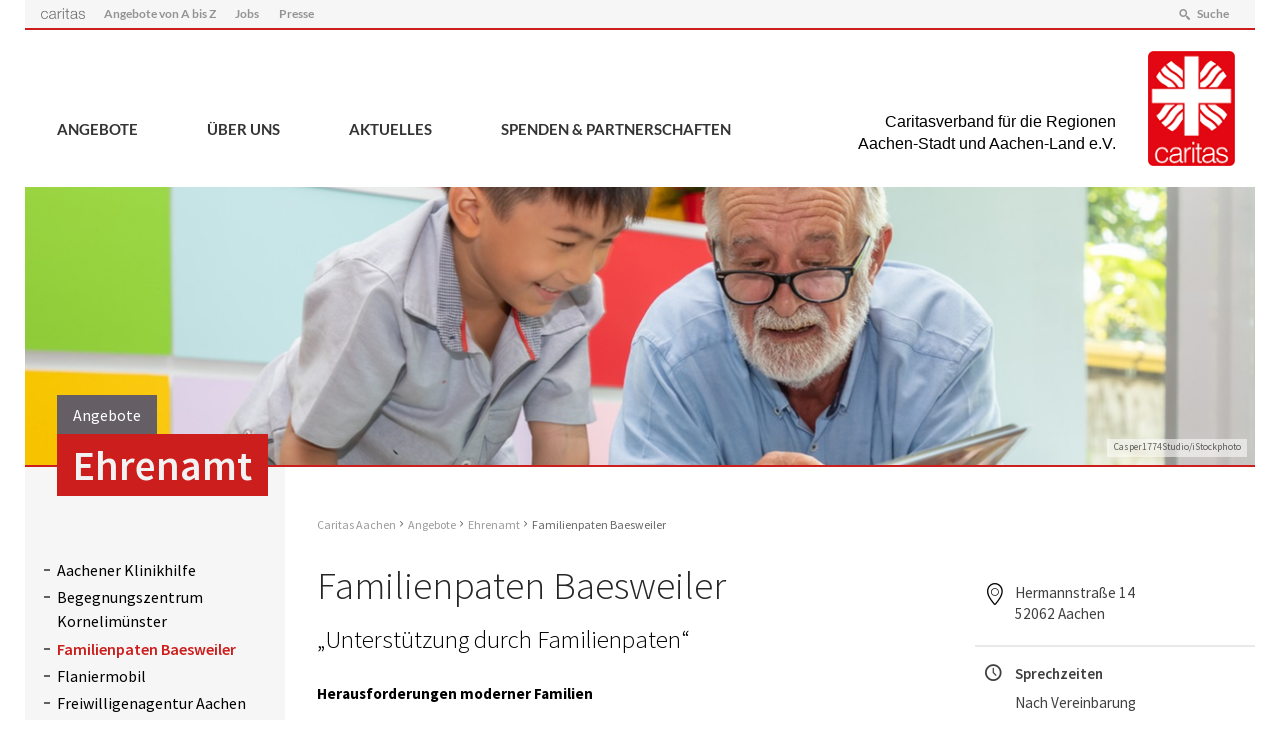

--- FILE ---
content_type: text/html; charset=UTF-8
request_url: https://caritas-aachen.de/angebote/ehrenamt/familienpaten-baesweiler/
body_size: 11435
content:
<!DOCTYPE html>
<html lang="de" >
<head>
	<meta charset="UTF-8">
	<meta name="viewport" content="width=device-width,initial-scale=1,minimal-ui" />
	<title>Familienpaten Baesweiler &#8211; Caritas Aachen</title>
<meta name='robots' content='max-image-preview:large' />
<link rel="alternate" title="oEmbed (JSON)" type="application/json+oembed" href="https://caritas-aachen.de/wp-json/oembed/1.0/embed?url=https%3A%2F%2Fcaritas-aachen.de%2Fangebote%2F%25angebote_categories%25%2Ffamilienpaten-baesweiler%2F" />
<link rel="alternate" title="oEmbed (XML)" type="text/xml+oembed" href="https://caritas-aachen.de/wp-json/oembed/1.0/embed?url=https%3A%2F%2Fcaritas-aachen.de%2Fangebote%2F%25angebote_categories%25%2Ffamilienpaten-baesweiler%2F&#038;format=xml" />
<style id='wp-img-auto-sizes-contain-inline-css' type='text/css'>
img:is([sizes=auto i],[sizes^="auto," i]){contain-intrinsic-size:3000px 1500px}
/*# sourceURL=wp-img-auto-sizes-contain-inline-css */
</style>
<style id='wp-emoji-styles-inline-css' type='text/css'>

	img.wp-smiley, img.emoji {
		display: inline !important;
		border: none !important;
		box-shadow: none !important;
		height: 1em !important;
		width: 1em !important;
		margin: 0 0.07em !important;
		vertical-align: -0.1em !important;
		background: none !important;
		padding: 0 !important;
	}
/*# sourceURL=wp-emoji-styles-inline-css */
</style>
<style id='wp-block-library-inline-css' type='text/css'>
:root{--wp-block-synced-color:#7a00df;--wp-block-synced-color--rgb:122,0,223;--wp-bound-block-color:var(--wp-block-synced-color);--wp-editor-canvas-background:#ddd;--wp-admin-theme-color:#007cba;--wp-admin-theme-color--rgb:0,124,186;--wp-admin-theme-color-darker-10:#006ba1;--wp-admin-theme-color-darker-10--rgb:0,107,160.5;--wp-admin-theme-color-darker-20:#005a87;--wp-admin-theme-color-darker-20--rgb:0,90,135;--wp-admin-border-width-focus:2px}@media (min-resolution:192dpi){:root{--wp-admin-border-width-focus:1.5px}}.wp-element-button{cursor:pointer}:root .has-very-light-gray-background-color{background-color:#eee}:root .has-very-dark-gray-background-color{background-color:#313131}:root .has-very-light-gray-color{color:#eee}:root .has-very-dark-gray-color{color:#313131}:root .has-vivid-green-cyan-to-vivid-cyan-blue-gradient-background{background:linear-gradient(135deg,#00d084,#0693e3)}:root .has-purple-crush-gradient-background{background:linear-gradient(135deg,#34e2e4,#4721fb 50%,#ab1dfe)}:root .has-hazy-dawn-gradient-background{background:linear-gradient(135deg,#faaca8,#dad0ec)}:root .has-subdued-olive-gradient-background{background:linear-gradient(135deg,#fafae1,#67a671)}:root .has-atomic-cream-gradient-background{background:linear-gradient(135deg,#fdd79a,#004a59)}:root .has-nightshade-gradient-background{background:linear-gradient(135deg,#330968,#31cdcf)}:root .has-midnight-gradient-background{background:linear-gradient(135deg,#020381,#2874fc)}:root{--wp--preset--font-size--normal:16px;--wp--preset--font-size--huge:42px}.has-regular-font-size{font-size:1em}.has-larger-font-size{font-size:2.625em}.has-normal-font-size{font-size:var(--wp--preset--font-size--normal)}.has-huge-font-size{font-size:var(--wp--preset--font-size--huge)}.has-text-align-center{text-align:center}.has-text-align-left{text-align:left}.has-text-align-right{text-align:right}.has-fit-text{white-space:nowrap!important}#end-resizable-editor-section{display:none}.aligncenter{clear:both}.items-justified-left{justify-content:flex-start}.items-justified-center{justify-content:center}.items-justified-right{justify-content:flex-end}.items-justified-space-between{justify-content:space-between}.screen-reader-text{border:0;clip-path:inset(50%);height:1px;margin:-1px;overflow:hidden;padding:0;position:absolute;width:1px;word-wrap:normal!important}.screen-reader-text:focus{background-color:#ddd;clip-path:none;color:#444;display:block;font-size:1em;height:auto;left:5px;line-height:normal;padding:15px 23px 14px;text-decoration:none;top:5px;width:auto;z-index:100000}html :where(.has-border-color){border-style:solid}html :where([style*=border-top-color]){border-top-style:solid}html :where([style*=border-right-color]){border-right-style:solid}html :where([style*=border-bottom-color]){border-bottom-style:solid}html :where([style*=border-left-color]){border-left-style:solid}html :where([style*=border-width]){border-style:solid}html :where([style*=border-top-width]){border-top-style:solid}html :where([style*=border-right-width]){border-right-style:solid}html :where([style*=border-bottom-width]){border-bottom-style:solid}html :where([style*=border-left-width]){border-left-style:solid}html :where(img[class*=wp-image-]){height:auto;max-width:100%}:where(figure){margin:0 0 1em}html :where(.is-position-sticky){--wp-admin--admin-bar--position-offset:var(--wp-admin--admin-bar--height,0px)}@media screen and (max-width:600px){html :where(.is-position-sticky){--wp-admin--admin-bar--position-offset:0px}}

/*# sourceURL=wp-block-library-inline-css */
</style><style id='global-styles-inline-css' type='text/css'>
:root{--wp--preset--aspect-ratio--square: 1;--wp--preset--aspect-ratio--4-3: 4/3;--wp--preset--aspect-ratio--3-4: 3/4;--wp--preset--aspect-ratio--3-2: 3/2;--wp--preset--aspect-ratio--2-3: 2/3;--wp--preset--aspect-ratio--16-9: 16/9;--wp--preset--aspect-ratio--9-16: 9/16;--wp--preset--color--black: #000000;--wp--preset--color--cyan-bluish-gray: #abb8c3;--wp--preset--color--white: #ffffff;--wp--preset--color--pale-pink: #f78da7;--wp--preset--color--vivid-red: #cf2e2e;--wp--preset--color--luminous-vivid-orange: #ff6900;--wp--preset--color--luminous-vivid-amber: #fcb900;--wp--preset--color--light-green-cyan: #7bdcb5;--wp--preset--color--vivid-green-cyan: #00d084;--wp--preset--color--pale-cyan-blue: #8ed1fc;--wp--preset--color--vivid-cyan-blue: #0693e3;--wp--preset--color--vivid-purple: #9b51e0;--wp--preset--gradient--vivid-cyan-blue-to-vivid-purple: linear-gradient(135deg,rgb(6,147,227) 0%,rgb(155,81,224) 100%);--wp--preset--gradient--light-green-cyan-to-vivid-green-cyan: linear-gradient(135deg,rgb(122,220,180) 0%,rgb(0,208,130) 100%);--wp--preset--gradient--luminous-vivid-amber-to-luminous-vivid-orange: linear-gradient(135deg,rgb(252,185,0) 0%,rgb(255,105,0) 100%);--wp--preset--gradient--luminous-vivid-orange-to-vivid-red: linear-gradient(135deg,rgb(255,105,0) 0%,rgb(207,46,46) 100%);--wp--preset--gradient--very-light-gray-to-cyan-bluish-gray: linear-gradient(135deg,rgb(238,238,238) 0%,rgb(169,184,195) 100%);--wp--preset--gradient--cool-to-warm-spectrum: linear-gradient(135deg,rgb(74,234,220) 0%,rgb(151,120,209) 20%,rgb(207,42,186) 40%,rgb(238,44,130) 60%,rgb(251,105,98) 80%,rgb(254,248,76) 100%);--wp--preset--gradient--blush-light-purple: linear-gradient(135deg,rgb(255,206,236) 0%,rgb(152,150,240) 100%);--wp--preset--gradient--blush-bordeaux: linear-gradient(135deg,rgb(254,205,165) 0%,rgb(254,45,45) 50%,rgb(107,0,62) 100%);--wp--preset--gradient--luminous-dusk: linear-gradient(135deg,rgb(255,203,112) 0%,rgb(199,81,192) 50%,rgb(65,88,208) 100%);--wp--preset--gradient--pale-ocean: linear-gradient(135deg,rgb(255,245,203) 0%,rgb(182,227,212) 50%,rgb(51,167,181) 100%);--wp--preset--gradient--electric-grass: linear-gradient(135deg,rgb(202,248,128) 0%,rgb(113,206,126) 100%);--wp--preset--gradient--midnight: linear-gradient(135deg,rgb(2,3,129) 0%,rgb(40,116,252) 100%);--wp--preset--font-size--small: 13px;--wp--preset--font-size--medium: 20px;--wp--preset--font-size--large: 36px;--wp--preset--font-size--x-large: 42px;--wp--preset--spacing--20: 0.44rem;--wp--preset--spacing--30: 0.67rem;--wp--preset--spacing--40: 1rem;--wp--preset--spacing--50: 1.5rem;--wp--preset--spacing--60: 2.25rem;--wp--preset--spacing--70: 3.38rem;--wp--preset--spacing--80: 5.06rem;--wp--preset--shadow--natural: 6px 6px 9px rgba(0, 0, 0, 0.2);--wp--preset--shadow--deep: 12px 12px 50px rgba(0, 0, 0, 0.4);--wp--preset--shadow--sharp: 6px 6px 0px rgba(0, 0, 0, 0.2);--wp--preset--shadow--outlined: 6px 6px 0px -3px rgb(255, 255, 255), 6px 6px rgb(0, 0, 0);--wp--preset--shadow--crisp: 6px 6px 0px rgb(0, 0, 0);}:where(.is-layout-flex){gap: 0.5em;}:where(.is-layout-grid){gap: 0.5em;}body .is-layout-flex{display: flex;}.is-layout-flex{flex-wrap: wrap;align-items: center;}.is-layout-flex > :is(*, div){margin: 0;}body .is-layout-grid{display: grid;}.is-layout-grid > :is(*, div){margin: 0;}:where(.wp-block-columns.is-layout-flex){gap: 2em;}:where(.wp-block-columns.is-layout-grid){gap: 2em;}:where(.wp-block-post-template.is-layout-flex){gap: 1.25em;}:where(.wp-block-post-template.is-layout-grid){gap: 1.25em;}.has-black-color{color: var(--wp--preset--color--black) !important;}.has-cyan-bluish-gray-color{color: var(--wp--preset--color--cyan-bluish-gray) !important;}.has-white-color{color: var(--wp--preset--color--white) !important;}.has-pale-pink-color{color: var(--wp--preset--color--pale-pink) !important;}.has-vivid-red-color{color: var(--wp--preset--color--vivid-red) !important;}.has-luminous-vivid-orange-color{color: var(--wp--preset--color--luminous-vivid-orange) !important;}.has-luminous-vivid-amber-color{color: var(--wp--preset--color--luminous-vivid-amber) !important;}.has-light-green-cyan-color{color: var(--wp--preset--color--light-green-cyan) !important;}.has-vivid-green-cyan-color{color: var(--wp--preset--color--vivid-green-cyan) !important;}.has-pale-cyan-blue-color{color: var(--wp--preset--color--pale-cyan-blue) !important;}.has-vivid-cyan-blue-color{color: var(--wp--preset--color--vivid-cyan-blue) !important;}.has-vivid-purple-color{color: var(--wp--preset--color--vivid-purple) !important;}.has-black-background-color{background-color: var(--wp--preset--color--black) !important;}.has-cyan-bluish-gray-background-color{background-color: var(--wp--preset--color--cyan-bluish-gray) !important;}.has-white-background-color{background-color: var(--wp--preset--color--white) !important;}.has-pale-pink-background-color{background-color: var(--wp--preset--color--pale-pink) !important;}.has-vivid-red-background-color{background-color: var(--wp--preset--color--vivid-red) !important;}.has-luminous-vivid-orange-background-color{background-color: var(--wp--preset--color--luminous-vivid-orange) !important;}.has-luminous-vivid-amber-background-color{background-color: var(--wp--preset--color--luminous-vivid-amber) !important;}.has-light-green-cyan-background-color{background-color: var(--wp--preset--color--light-green-cyan) !important;}.has-vivid-green-cyan-background-color{background-color: var(--wp--preset--color--vivid-green-cyan) !important;}.has-pale-cyan-blue-background-color{background-color: var(--wp--preset--color--pale-cyan-blue) !important;}.has-vivid-cyan-blue-background-color{background-color: var(--wp--preset--color--vivid-cyan-blue) !important;}.has-vivid-purple-background-color{background-color: var(--wp--preset--color--vivid-purple) !important;}.has-black-border-color{border-color: var(--wp--preset--color--black) !important;}.has-cyan-bluish-gray-border-color{border-color: var(--wp--preset--color--cyan-bluish-gray) !important;}.has-white-border-color{border-color: var(--wp--preset--color--white) !important;}.has-pale-pink-border-color{border-color: var(--wp--preset--color--pale-pink) !important;}.has-vivid-red-border-color{border-color: var(--wp--preset--color--vivid-red) !important;}.has-luminous-vivid-orange-border-color{border-color: var(--wp--preset--color--luminous-vivid-orange) !important;}.has-luminous-vivid-amber-border-color{border-color: var(--wp--preset--color--luminous-vivid-amber) !important;}.has-light-green-cyan-border-color{border-color: var(--wp--preset--color--light-green-cyan) !important;}.has-vivid-green-cyan-border-color{border-color: var(--wp--preset--color--vivid-green-cyan) !important;}.has-pale-cyan-blue-border-color{border-color: var(--wp--preset--color--pale-cyan-blue) !important;}.has-vivid-cyan-blue-border-color{border-color: var(--wp--preset--color--vivid-cyan-blue) !important;}.has-vivid-purple-border-color{border-color: var(--wp--preset--color--vivid-purple) !important;}.has-vivid-cyan-blue-to-vivid-purple-gradient-background{background: var(--wp--preset--gradient--vivid-cyan-blue-to-vivid-purple) !important;}.has-light-green-cyan-to-vivid-green-cyan-gradient-background{background: var(--wp--preset--gradient--light-green-cyan-to-vivid-green-cyan) !important;}.has-luminous-vivid-amber-to-luminous-vivid-orange-gradient-background{background: var(--wp--preset--gradient--luminous-vivid-amber-to-luminous-vivid-orange) !important;}.has-luminous-vivid-orange-to-vivid-red-gradient-background{background: var(--wp--preset--gradient--luminous-vivid-orange-to-vivid-red) !important;}.has-very-light-gray-to-cyan-bluish-gray-gradient-background{background: var(--wp--preset--gradient--very-light-gray-to-cyan-bluish-gray) !important;}.has-cool-to-warm-spectrum-gradient-background{background: var(--wp--preset--gradient--cool-to-warm-spectrum) !important;}.has-blush-light-purple-gradient-background{background: var(--wp--preset--gradient--blush-light-purple) !important;}.has-blush-bordeaux-gradient-background{background: var(--wp--preset--gradient--blush-bordeaux) !important;}.has-luminous-dusk-gradient-background{background: var(--wp--preset--gradient--luminous-dusk) !important;}.has-pale-ocean-gradient-background{background: var(--wp--preset--gradient--pale-ocean) !important;}.has-electric-grass-gradient-background{background: var(--wp--preset--gradient--electric-grass) !important;}.has-midnight-gradient-background{background: var(--wp--preset--gradient--midnight) !important;}.has-small-font-size{font-size: var(--wp--preset--font-size--small) !important;}.has-medium-font-size{font-size: var(--wp--preset--font-size--medium) !important;}.has-large-font-size{font-size: var(--wp--preset--font-size--large) !important;}.has-x-large-font-size{font-size: var(--wp--preset--font-size--x-large) !important;}
/*# sourceURL=global-styles-inline-css */
</style>

<style id='classic-theme-styles-inline-css' type='text/css'>
/*! This file is auto-generated */
.wp-block-button__link{color:#fff;background-color:#32373c;border-radius:9999px;box-shadow:none;text-decoration:none;padding:calc(.667em + 2px) calc(1.333em + 2px);font-size:1.125em}.wp-block-file__button{background:#32373c;color:#fff;text-decoration:none}
/*# sourceURL=/wp-includes/css/classic-themes.min.css */
</style>
<link rel='stylesheet' id='wpsm_tabs_r-font-awesome-front-css' href='https://caritas-aachen.de/wp-content/plugins/tabs-responsive/assets/css/font-awesome/css/font-awesome.min.css?ver=6.9' type='text/css' media='all' />
<link rel='stylesheet' id='wpsm_tabs_r_bootstrap-front-css' href='https://caritas-aachen.de/wp-content/plugins/tabs-responsive/assets/css/bootstrap-front.css?ver=6.9' type='text/css' media='all' />
<link rel='stylesheet' id='wpsm_tabs_r_animate-css' href='https://caritas-aachen.de/wp-content/plugins/tabs-responsive/assets/css/animate.css?ver=6.9' type='text/css' media='all' />
<link rel='stylesheet' id='Stylesheet-css' href='https://caritas-aachen.de/wp-content/themes/caritas-theme/style.css?ver=6.9' type='text/css' media='all' />
<link rel='stylesheet' id='embed-google-fonts-open-sans-css' href='https://caritas-aachen.de/wp-content/cache/embed-google-fonts/open-sans/_font.css?ver=1766312188' type='text/css' media='all' />
<link rel='stylesheet' id='embed-google-fonts-noto-serif-css' href='https://caritas-aachen.de/wp-content/cache/embed-google-fonts/noto-serif/_font.css?ver=1766312188' type='text/css' media='all' />
<script type="text/javascript" src="https://caritas-aachen.de/wp-includes/js/jquery/jquery.min.js?ver=3.7.1" id="jquery-core-js"></script>
<script type="text/javascript" src="https://caritas-aachen.de/wp-includes/js/jquery/jquery-migrate.min.js?ver=3.4.1" id="jquery-migrate-js"></script>
<script type="text/javascript" src="https://caritas-aachen.de/wp-content/plugins/cpsdata//cpsData.js?ver=6.9" id="cpsdata-js-js"></script>
<script type="text/javascript" src="https://caritas-aachen.de/wp-content/themes/caritas-theme/js/frontend.js?ver=1.0" id="frontend-js"></script>
<link rel="https://api.w.org/" href="https://caritas-aachen.de/wp-json/" /><link rel="EditURI" type="application/rsd+xml" title="RSD" href="https://caritas-aachen.de/xmlrpc.php?rsd" />
<meta name="generator" content="WordPress 6.9" />
<link rel="canonical" href="https://caritas-aachen.de/angebote/%angebote_categories%/familienpaten-baesweiler/" />
<link rel='shortlink' href='https://caritas-aachen.de/?p=85' />
		<style type="text/css" id="wp-custom-css">
			#nf-form-3-cont .nf-form-fields-required {display: none;}

#nf-form-3-cont label#nf-label-field-43 {
    font-weight: 400;
    font-size: 0.95em;
}

		</style>
		</head>



<body class="wp-singular angebot-template-default single single-angebot postid-85 wp-theme-caritas-theme metaslider-plugin" >

<div id="background"></div>

<div id="topnav-wrapper" class="wrapper-1300">
	<a class="mobilelogo" href="/">
		<img src="https://caritas-aachen.de/wp-content/themes/caritas-theme/img/caritas-logo.png" alt="Regionaler Caritasverband für Aachen-Stadt und Aachen-Land e.V.">
		<p class="logofont">Caritasverband für die Regionen<br />Aachen-Stadt und Aachen-Land e.V.</p>
	</a>
	<div class="searchform"><form role="search" method="get" class="search-form" action="https://caritas-aachen.de/">
				<label>
					<span class="screen-reader-text">Suche nach:</span>
					<input type="search" class="search-field" placeholder="Suchen …" value="" name="s" />
				</label>
				<input type="submit" class="search-submit" value="Suchen" />
			</form></div>
	<nav id="topnav">
		<a href="/" class="img"><img src="https://caritas-aachen.de/wp-content/themes/caritas-theme/img/caritas-schriftzug.png" alt="caritas"></a>

		<a href="https://caritas-aachen.de/angebote/alle-angebote-von-a-bis-z/" class="menu-item menu-item-type-post_type menu-item-object-page">Angebote von A bis Z</a>
<a href="https://caritas-aachen.de/ueber-uns/arbeitsplatz-caritas/stellenausschreibung/" class="menu-item menu-item-type-post_type menu-item-object-page">Jobs</a>
<a href="https://caritas-aachen.de/ueber-uns/presse-medien/" class="menu-item menu-item-type-post_type menu-item-object-page">Presse</a>

		<a id="searchlink" class="icon-search">Suche</a>

	</nav>
	<div id="nav-button-wrapper">
		<div id="nav-button">
			<span class="line"></span>
			<span class="line"></span>
			<span class="line"></span>
		</div>
	</div>
</div>

<div id="nav-container" class="wrapper-1300">

	<a class="logo" href="/">
	<p class="logofont">Caritasverband für die Regionen<br />Aachen-Stadt und Aachen-Land e.V.</p>
		<img src="https://caritas-aachen.de/wp-content/themes/caritas-theme/img/caritas-logo.png" alt="Regionaler Caritasverband für Aachen-Stadt und Aachen-Land e.V.">
	</a>

	<nav id="main" class="menu wrapper"><a href="https://caritas-aachen.de/angebote/" class="menu-item menu-item-type-post_type menu-item-object-page">Angebote</a>
<a href="https://caritas-aachen.de/ueber-uns/" class="menu-item menu-item-type-post_type menu-item-object-page">Über uns</a>
<a href="https://caritas-aachen.de/aktuelles/" class="menu-item menu-item-type-post_type menu-item-object-page current_page_parent">Aktuelles</a>
<a href="https://caritas-aachen.de/spenden-partnerschaften/" class="menu-item menu-item-type-post_type menu-item-object-page">Spenden &#038; Partnerschaften</a>
</nav>
	<div class="responsive_nav">
		<nav id="main-responsive"><li class="dropdown page_item_has_children   current_parent active"><a href="https://caritas-aachen.de/angebote/">Angebote</a><ul class="children">
<li class="page_item_has_children">
<a href="https://caritas-aachen.de/angebote/angebote-fuer-unternehmen/">Angebote für Unternehmen</a><ul class="children">
<li class="page_item ">
<a href="https://caritas-aachen.de/angebote/angebote-fuer-unternehmen/betriebliche-suchtpraevention/">Betriebliche Suchtprävention</a></li>
<li class="page_item ">
<a href="https://caritas-aachen.de/angebote/angebote-fuer-unternehmen/familien-und-unternehmensservice/">Familien- und Unternehmensservice</a></li>
<li class="page_item ">
<a href="https://caritas-aachen.de/angebote/angebote-fuer-unternehmen/social-sponsoring-und-unternehmensspenden/">Social Sponsoring und Unternehmensspenden</a></li>
<li class="page_item ">
<a href="https://caritas-aachen.de/angebote/angebote-fuer-unternehmen/familien-und-unternehmensservice/unser-angebot/">Unser Angebot: Caritasline</a></li>
</ul>
</li>
<li class="page_item_has_children current_term">
<a href="https://caritas-aachen.de/angebote/ehrenamt/">Ehrenamt</a><ul class="children">
<li class="page_item ">
<a href="https://caritas-aachen.de/angebote/ehrenamt/aachener-klinikhilfe/">Aachener Klinikhilfe</a></li>
<li class="page_item ">
<a href="https://caritas-aachen.de/angebote/ehrenamt/begegnungszentrum-kornelimuenster/">Begegnungszentrum Kornelimünster</a></li>
<li class="page_item  current_item">
<a href="https://caritas-aachen.de/angebote/ehrenamt/familienpaten-baesweiler/">Familienpaten Baesweiler</a></li>
<li class="page_item ">
<a href="https://caritas-aachen.de/angebote/ehrenamt/flaniermobil/">Flaniermobil</a></li>
<li class="page_item ">
<a href="https://caritas-aachen.de/angebote/ehrenamt/freiwilligenagentur-aachen/">Freiwilligenagentur Aachen</a></li>
<li class="page_item ">
<a href="https://caritas-aachen.de/angebote/ehrenamt/gemeindesozialarbeit/">Gemeindesozialarbeit</a></li>
<li class="page_item ">
<a href="https://caritas-aachen.de/angebote/ehrenamt/jute-jugend-trifft-erfahrung/">JutE &#8211; Jugend trifft Erfahrung</a></li>
<li class="page_item ">
<a href="https://caritas-aachen.de/angebote/ehrenamt/projekt-mensch-natur-unser-viertel/">Mensch-Natur-Unser Viertel</a></li>
<li class="page_item ">
<a href="https://caritas-aachen.de/angebote/ehrenamt/moliri/">moliri</a></li>
<li class="page_item ">
<a href="https://caritas-aachen.de/angebote/ehrenamt/offene-seniorenarbeit/">Offene Seniorenarbeit</a></li>
</ul>
</li>
<li class="page_item_has_children">
<a href="https://caritas-aachen.de/angebote/familien-kinder/">Familien &amp; Kinder</a><ul class="children">
<li class="page_item ">
<a href="https://caritas-aachen.de/angebote/familien-kinder/brueckenschlag/">Brückenschlag</a></li>
<li class="page_item ">
<a href="https://caritas-aachen.de/angebote/familien-kinder/familienunterstuetzender-dienst/">Familienunterstützender Dienst</a></li>
<li class="page_item ">
<a href="https://caritas-aachen.de/angebote/familien-kinder/feuervogel/">Feuervogel</a></li>
<li class="page_item ">
<a href="https://caritas-aachen.de/angebote/familien-kinder/jute-jugend-trifft-erfahrung/">JutE &#8211; Jugend trifft Erfahrung</a></li>
<li class="page_item ">
<a href="https://caritas-aachen.de/angebote/familien-kinder/projekt-mensch-natur-unser-viertel/">Mensch-Natur-Unser Viertel</a></li>
<li class="page_item ">
<a href="https://caritas-aachen.de/angebote/familien-kinder/moliri/">moliri</a></li>
<li class="page_item ">
<a href="https://caritas-aachen.de/angebote/familien-kinder/mutter-kind-kuren/">Mutter/Vater-Kind-Kuren</a></li>
</ul>
</li>
<li class="page_item_has_children">
<a href="https://caritas-aachen.de/angebote/gesundheit-praevention/">Gesundheit &amp; Prävention</a><ul class="children">
<li class="page_item ">
<a href="https://caritas-aachen.de/angebote/gesundheit-praevention/aachener-klinikhilfe/">Aachener Klinikhilfe</a></li>
<li class="page_item ">
<a href="https://caritas-aachen.de/angebote/gesundheit-praevention/ambulant-betreutes-wohnen/">Ambulant Betreutes Wohnen</a></li>
<li class="page_item ">
<a href="https://caritas-aachen.de/angebote/gesundheit-praevention/ambulant-betreutes-wohnen-fuer-psychisch-kranke-und-suchtkranke-menschen/">Ambulant Betreutes Wohnen für psychisch kranke und suchtkranke Menschen</a></li>
<li class="page_item ">
<a href="https://caritas-aachen.de/angebote/gesundheit-praevention/betriebliche-suchtpraevention/">Betriebliche Suchtprävention</a></li>
<li class="page_item ">
<a href="https://caritas-aachen.de/angebote/gesundheit-praevention/brueckenschlag/">Brückenschlag</a></li>
<li class="page_item ">
<a href="https://caritas-aachen.de/angebote/gesundheit-praevention/cafe-plattform/">Café Plattform</a></li>
<li class="page_item ">
<a href="https://caritas-aachen.de/angebote/gesundheit-praevention/caritas-pflegestationen/">Caritas-Pflegestationen</a></li>
<li class="page_item ">
<a href="https://caritas-aachen.de/angebote/gesundheit-praevention/familien-und-unternehmensservice/">Familien- und Unternehmensservice</a></li>
<li class="page_item ">
<a href="https://caritas-aachen.de/angebote/gesundheit-praevention/familienunterstuetzender-dienst/">Familienunterstützender Dienst</a></li>
<li class="page_item ">
<a href="https://caritas-aachen.de/angebote/gesundheit-praevention/feuervogel/">Feuervogel</a></li>
<li class="page_item ">
<a href="https://caritas-aachen.de/angebote/gesundheit-praevention/hausnotruf/">HausNotRuf und MobilNotRuf</a></li>
<li class="page_item ">
<a href="https://caritas-aachen.de/angebote/gesundheit-praevention/impuls/">Impuls</a></li>
<li class="page_item ">
<a href="https://caritas-aachen.de/angebote/gesundheit-praevention/moliri/">moliri</a></li>
<li class="page_item ">
<a href="https://caritas-aachen.de/angebote/gesundheit-praevention/mutter-kind-kuren/">Mutter/Vater-Kind-Kuren</a></li>
<li class="page_item ">
<a href="https://caritas-aachen.de/angebote/gesundheit-praevention/pflegeberatungsdienst/">Pflegeberatungsdienst</a></li>
<li class="page_item ">
<a href="https://caritas-aachen.de/angebote/gesundheit-praevention/suchthilfe-aachen/">Suchthilfe Aachen</a></li>
</ul>
</li>
<li class="page_item_has_children">
<a href="https://caritas-aachen.de/angebote/herkunft-zukunft/">Herkunft:Zukunft - Migrationsdienst</a><ul class="children">
<li class="page_item ">
<a href="https://caritas-aachen.de/angebote/herkunft-zukunft/begleitung-der-kommunalen-notunterkuenfte-in-alsdorf/">Begleitung der kommunalen Notunterkünfte in Alsdorf</a></li>
<li class="page_item ">
<a href="https://caritas-aachen.de/angebote/herkunft-zukunft/cafe-international/">Café International</a></li>
<li class="page_item ">
<a href="https://caritas-aachen.de/angebote/herkunft-zukunft/clearingstelle/">Clearingstelle</a></li>
<li class="page_item ">
<a href="https://caritas-aachen.de/angebote/herkunft-zukunft/fluechtlingsberatung/">Flüchtlingsberatung</a></li>
<li class="page_item ">
<a href="https://caritas-aachen.de/angebote/herkunft-zukunft/garantiefonds-hochschulberatung-gf-h/">Garantiefonds Hochschulberatung (GF-H)</a></li>
<li class="page_item ">
<a href="https://caritas-aachen.de/angebote/herkunft-zukunft/integrationsagentur/">Integrationsagentur NRW</a></li>
<li class="page_item ">
<a href="https://caritas-aachen.de/angebote/herkunft-zukunft/jugendmigrationsdienst-jmd/">Jugendmigrationsdienst (JMD)</a></li>
<li class="page_item ">
<a href="https://caritas-aachen.de/angebote/herkunft-zukunft/migrationsberatung-fuer-erwachsene-zuwanderer-2/">Migrationsdienst für erwachsene Zugewanderte (MBE)</a></li>
</ul>
</li>
<li class="page_item_has_children">
<a href="https://caritas-aachen.de/angebote/leben-im-alter/">Leben im Alter</a><ul class="children">
<li class="page_item ">
<a href="https://caritas-aachen.de/angebote/leben-im-alter/ambulant-betreutes-wohnen/">Ambulant Betreutes Wohnen</a></li>
<li class="page_item ">
<a href="https://caritas-aachen.de/angebote/leben-im-alter/begegnungszentrum-kornelimuenster/">Begegnungszentrum Kornelimünster</a></li>
<li class="page_item ">
<a href="https://caritas-aachen.de/angebote/leben-im-alter/caritas-pflegestationen/">Caritas-Pflegestationen</a></li>
<li class="page_item ">
<a href="https://caritas-aachen.de/angebote/leben-im-alter/hausnotruf/">HausNotRuf und MobilNotRuf</a></li>
<li class="page_item ">
<a href="https://caritas-aachen.de/angebote/leben-im-alter/offene-seniorenarbeit/">Offene Seniorenarbeit</a></li>
<li class="page_item ">
<a href="https://caritas-aachen.de/angebote/leben-im-alter/pflegeberatungsdienst/">Pflegeberatungsdienst</a></li>
</ul>
</li>
<li class="page_item_has_children">
<a href="https://caritas-aachen.de/angebote/pflegedienst/">Pflegedienst</a><ul class="children">
<li class="page_item ">
<a href="https://caritas-aachen.de/angebote/pflegedienst/caritas-pflegestationen/">Caritas-Pflegestationen</a></li>
<li class="page_item ">
<a href="https://caritas-aachen.de/angebote/pflegedienst/hausnotruf/">HausNotRuf und MobilNotRuf</a></li>
<li class="page_item ">
<a href="https://caritas-aachen.de/angebote/pflegedienst/pflegeberatungsdienst/">Pflegeberatungsdienst</a></li>
</ul>
</li>
<li class="page_item_has_children">
<a href="https://caritas-aachen.de/angebote/wohnen-existenz/">Wohnen &amp; Existenz</a><ul class="children">
<li class="page_item ">
<a href="https://caritas-aachen.de/angebote/wohnen-existenz/ambulant-betreutes-wohnen/">Ambulant Betreutes Wohnen</a></li>
<li class="page_item ">
<a href="https://caritas-aachen.de/angebote/wohnen-existenz/ambulant-betreutes-wohnen-fuer-psychisch-kranke-und-suchtkranke-menschen/">Ambulant Betreutes Wohnen für psychisch kranke und suchtkranke Menschen</a></li>
<li class="page_item ">
<a href="https://caritas-aachen.de/angebote/wohnen-existenz/begleitung-der-kommunalen-notunterkuenfte-in-alsdorf/">Begleitung der kommunalen Notunterkünfte in Alsdorf</a></li>
<li class="page_item ">
<a href="https://caritas-aachen.de/angebote/wohnen-existenz/buedchen/">Büdchen</a></li>
<li class="page_item ">
<a href="https://caritas-aachen.de/angebote/wohnen-existenz/cafe-plattform/">Café Plattform</a></li>
<li class="page_item ">
<a href="https://caritas-aachen.de/angebote/wohnen-existenz/caritas-pflegestationen/">Caritas-Pflegestationen</a></li>
<li class="page_item ">
<a href="https://caritas-aachen.de/angebote/wohnen-existenz/don-bosco/">Don-Bosco-Haus</a></li>
<li class="page_item ">
<a href="https://caritas-aachen.de/angebote/wohnen-existenz/fachberatungsstellen-in-der-stadt-aachen-und-in-der-staedteregion-aachen/">Fachberatungsstellen</a></li>
<li class="page_item ">
<a href="https://caritas-aachen.de/angebote/wohnen-existenz/fraulue/">Fraulü</a></li>
<li class="page_item ">
<a href="https://caritas-aachen.de/angebote/wohnen-existenz/haus-christophorus/">Haus Christophorus</a></li>
<li class="page_item ">
<a href="https://caritas-aachen.de/angebote/wohnen-existenz/hausnotruf/">HausNotRuf und MobilNotRuf</a></li>
<li class="page_item ">
<a href="https://caritas-aachen.de/angebote/wohnen-existenz/impuls/">Impuls</a></li>
<li class="page_item ">
<a href="https://caritas-aachen.de/angebote/wohnen-existenz/pflegeberatungsdienst/">Pflegeberatungsdienst</a></li>
<li class="page_item ">
<a href="https://caritas-aachen.de/angebote/wohnen-existenz/wohngemeinschaft-hasselholz/">Wohngemeinschaft Hasselholz</a></li>
</ul>
</li>
<li class="page_item page-item-255"><a href="https://caritas-aachen.de/angebote/angebotskarte/">Angebotskarte (Standorte)</a></li>
<li class="page_item page-item-253"><a href="https://caritas-aachen.de/angebote/angebote-nach-arbeitsbereich/">Angebote nach Arbeitsbereich</a></li>
<li class="page_item page-item-58"><a href="https://caritas-aachen.de/angebote/alle-angebote-von-a-bis-z/">Alle Angebote von A bis Z</a></li>
</ul>
</li>
<li class="dropdown page_item_has_children  "><a href="https://caritas-aachen.de/ueber-uns/">Über uns</a><ul class="children">
<li class="page_item page-item-62 page_item_has_children"><a href="https://caritas-aachen.de/ueber-uns/arbeitsplatz-caritas/">Arbeitsplatz Caritas</a>
<ul class='children'>
	<li class="page_item page-item-286"><a href="https://caritas-aachen.de/ueber-uns/arbeitsplatz-caritas/stellenausschreibung/">Stellenausschreibung</a></li>
	<li class="page_item page-item-5198"><a href="https://caritas-aachen.de/ueber-uns/arbeitsplatz-caritas/kurzbewerbung-in-der-pflege-2/">Kurzbewerbung in der Pflege</a></li>
	<li class="page_item page-item-844"><a href="https://caritas-aachen.de/ueber-uns/arbeitsplatz-caritas/ausbildungsbetrieb/">Ausbildungsbetrieb</a></li>
	<li class="page_item page-item-289"><a href="https://caritas-aachen.de/ueber-uns/arbeitsplatz-caritas/freiwilligendienst/">Freiwilligendienst</a></li>
	<li class="page_item page-item-291"><a href="https://caritas-aachen.de/ueber-uns/arbeitsplatz-caritas/praktika/">Praktika</a></li>
	<li class="page_item page-item-293"><a href="https://caritas-aachen.de/ueber-uns/arbeitsplatz-caritas/betriebliches-gesundheitsmanagement/">Betriebliches Gesundheitsmanagement</a></li>
</ul>
</li>
<li class="page_item page-item-7 page_item_has_children"><a href="https://caritas-aachen.de/ueber-uns/vorstand/">Vorstand</a>
<ul class='children'>
	<li class="page_item page-item-867"><a href="https://caritas-aachen.de/ueber-uns/vorstand/stabstelle-oeffentlichkeit-kommunikation/">Stabsstelle Öffentlichkeit &#038; Kommunikation</a></li>
	<li class="page_item page-item-869"><a href="https://caritas-aachen.de/ueber-uns/vorstand/stabstelle-familie-unternehmensservice/">Stabsstelle Familien- und Unternehmensservice</a></li>
	<li class="page_item page-item-5353"><a href="https://caritas-aachen.de/ueber-uns/vorstand/stabsstelle-christliche-unternehmenskultur/">Stabsstelle Christliche Unternehmenskultur</a></li>
	<li class="page_item page-item-5595"><a href="https://caritas-aachen.de/ueber-uns/vorstand/stabsstelle-qualitaetsmanagement/">Stabsstelle Qualitätsmanagement</a></li>
</ul>
</li>
<li class="page_item page-item-268"><a href="https://caritas-aachen.de/ueber-uns/gremien-der-caritas/">Gremien der Caritas</a></li>
<li class="page_item page-item-60 page_item_has_children"><a href="https://caritas-aachen.de/ueber-uns/geschaeftsstelle/">Geschäftsstelle</a>
<ul class='children'>
	<li class="page_item page-item-4135"><a href="https://caritas-aachen.de/ueber-uns/geschaeftsstelle/anfahrt/">Anfahrt</a></li>
</ul>
</li>
<li class="page_item page-item-270"><a href="https://caritas-aachen.de/ueber-uns/referate/">Referate</a></li>
<li class="page_item page-item-295"><a href="https://caritas-aachen.de/ueber-uns/mav/">MAV</a></li>
<li class="page_item page-item-7810"><a href="https://caritas-aachen.de/ueber-uns/meldestelle-hinweisgeber/">Meldestelle Hinweisgeber</a></li>
<li class="page_item page-item-3703"><a href="https://caritas-aachen.de/ueber-uns/praeventionskonzept/">Präventionskonzept</a></li>
<li class="page_item page-item-7134"><a href="https://caritas-aachen.de/ueber-uns/tranparenz/">Transparenz</a></li>
<li class="page_item page-item-272"><a href="https://caritas-aachen.de/ueber-uns/organigramm/">Organigramm</a></li>
<li class="page_item page-item-64 page_item_has_children"><a href="https://caritas-aachen.de/ueber-uns/presse-medien/">Presse &#038; Medien</a>
<ul class='children'>
	<li class="page_item page-item-306"><a href="https://caritas-aachen.de/ueber-uns/presse-medien/jahresberichte-und-infomaterial/">Jahresberichte &#038; Infomaterial</a></li>
	<li class="page_item page-item-6285"><a href="https://caritas-aachen.de/ueber-uns/presse-medien/netiquette/">Netiquette</a></li>
	<li class="page_item page-item-308"><a href="https://caritas-aachen.de/ueber-uns/presse-medien/presseinformationen/">Presseinformationen</a></li>
</ul>
</li>
</ul>
</li>
<li class=" "><a href="https://caritas-aachen.de/aktuelles/">Aktuelles</a><ul class="children">
</ul>
</li>
<li class="dropdown page_item_has_children  "><a href="https://caritas-aachen.de/spenden-partnerschaften/">Spenden &#038; Partnerschaften</a><ul class="children">
<li class="page_item page-item-246"><a href="https://caritas-aachen.de/spenden-partnerschaften/geld-spenden/">Geldspenden</a></li>
<li class="page_item page-item-18"><a href="https://caritas-aachen.de/spenden-partnerschaften/kleider-und-sachspenden/">Sachspenden</a></li>
<li class="page_item page-item-276"><a href="https://caritas-aachen.de/spenden-partnerschaften/partnerschaften/">Partnerschaften</a></li>
<li class="page_item page-item-278"><a href="https://caritas-aachen.de/spenden-partnerschaften/unsere-partner/">Unsere Partner</a></li>
<li class="page_item page-item-280"><a href="https://caritas-aachen.de/spenden-partnerschaften/social-sponsoring-unternehmensspenden/">Social Sponsoring und Unternehmensspenden</a></li>
</ul>
</li>
</nav>	</div>
	
</div>

<div id="body-container">

	<div id="main-container">

	<header id="page-header" class="wrapper-1300" style="background-image: url(https://caritas-aachen.de/wp-content/uploads/2016/11/Casper1774Studio-iStock-1155876334.jpg);">

		<div class="caption">
			<p class="title">Angebote</p>
			<p><span>Ehrenamt</span></p>
		</div>

		<span class="fotonachweis">Casper1774Studio/iStockphoto</span>
	</header>

	<div class="wrapper-1300">

		<div id="aside-content">

			<nav id="aside" class="clearfix">

				
							
							<li ><a  href="https://caritas-aachen.de/angebote/ehrenamt/aachener-klinikhilfe/">Aachener Klinikhilfe</a>

							
							</li>

						
							
							<li ><a  href="https://caritas-aachen.de/angebote/ehrenamt/begegnungszentrum-kornelimuenster/">Begegnungszentrum Kornelimünster</a>

							
							</li>

						
							
							<li class="current"><a class="current" href="https://caritas-aachen.de/angebote/ehrenamt/familienpaten-baesweiler/">Familienpaten Baesweiler</a>

							
							</li>

						
							
							<li ><a  href="https://caritas-aachen.de/angebote/ehrenamt/flaniermobil/">Flaniermobil</a>

							
							</li>

						
							
							<li ><a  href="https://caritas-aachen.de/angebote/ehrenamt/freiwilligenagentur-aachen/">Freiwilligenagentur Aachen</a>

							
							</li>

						
							
							<li ><a  href="https://caritas-aachen.de/angebote/ehrenamt/gemeindesozialarbeit/">Gemeindesozialarbeit</a>

							
							</li>

						
							
							<li ><a  href="https://caritas-aachen.de/angebote/ehrenamt/jute-jugend-trifft-erfahrung/">JutE &#8211; Jugend trifft Erfahrung</a>

							
							</li>

						
							
							<li ><a  href="https://caritas-aachen.de/angebote/ehrenamt/projekt-mensch-natur-unser-viertel/">Mensch-Natur-Unser Viertel</a>

							
							</li>

						
							
							<li ><a  href="https://caritas-aachen.de/angebote/ehrenamt/moliri/">moliri</a>

							
							</li>

						
							
							<li ><a  href="https://caritas-aachen.de/angebote/ehrenamt/offene-seniorenarbeit/">Offene Seniorenarbeit</a>

							
							</li>

						
			</nav>

		</div>

		<div id="content" class="clearfix">

			<div class="breadcrumb"><a href="https://caritas-aachen.de">Caritas Aachen</a><a href="/angebote/">Angebote</a><a href="/angebote/ehrenamt">Ehrenamt</a><span>Familienpaten Baesweiler</span></div>

			

			

							
					<section class="fulltext clearfix">
						<h1>Familienpaten Baesweiler</h1>
						<h2 class="subtitle">„Unterstützung durch Familienpaten“ </h2>						<p><strong>Herausforderungen moderner Familien</strong></p>
<p>Familien stehen heute vor vielfältigen Belastungen: Hohe Lebenshaltungskosten, beengte Wohnverhältnisse, Alleinerziehung und die zunehmende Schwierigkeit, Berufs- und Familienleben zu vereinbaren, sind nur einige der Faktoren, die Stress verursachen können. Auch die Einsamkeit oder der Mangel an Unterstützungsnetzwerken können das familiäre Wohlbefinden beeinträchtigen.</p>
<p><strong>Unterstützung durch Familienpaten</strong></p>
<p>Unsere ehrenamtlichen Paten dienen als eine Art &#8222;Tankstelle&#8220; für Eltern. Sie ermöglichen es, dass Eltern sich eine Auszeit nehmen können, um einkaufen zu gehen oder wichtige Termine wahrzunehmen, während ihre Kinder gut betreut werden. Familienpaten ersetzen keine professionellen Dienste, sondern bieten Eltern punktuell eine Möglichkeit der Entlastung im familiären Alltagstrubel.</p>
<p><strong>Möchten Sie sich als Familienpate engagieren? Dann kontaktieren Sie uns gerne, um mehr zu erfahren.</strong></p>
<p><strong>Mögliche Aufgaben der Paten:</strong></p>
<ul>
<li>Begleitung von Kindern zu Kindergarten, Schule, Arzt oder Freizeitgruppen</li>
<li>Gestalten von Freizeitaktivitäten, wie Besuche auf dem Spielplatz</li>
<li>Gesprächspartner*in sein für Erziehungsfragen</li>
<li>Unterstützung bei den Hausaufgaben</li>
</ul>
<p><strong>Was erwarten wir von unseren Paten?</strong></p>
<ul>
<li>Freude daran, Familien zu unterstützen</li>
<li>2-3 Stunden pro Woche Zeit</li>
<li>Erfahrung im Umgang mit Kindern</li>
<li>Toleranz gegenüber anderen Lebensentwürfen</li>
<li>Ein erweitertes polizeiliches Führungszeugnis</li>
<li>Bereitschaft zum Austausch und zur Reflexion des eigenen Handelns sowie Teilnahme an Weiterbildungen</li>
</ul>
<p><strong>Wir bieten:</strong></p>
<ul>
<li>Versicherungsschutz</li>
<li>Kostenerstattung für entstandene Ausgaben</li>
<li>Professionelle Begleitung und Unterstützung</li>
</ul>
<div class="kunde"><h3 class="openButton">Das sagen andere</h3><div class="hidden">
<blockquote><p><strong>&#8222;Durch die Patenschaft lerne ich andere Familien mit ihren Lebensverhältnissen und kulturellen Hintergründen kennen. Das bereichert mein Leben.&#8220; </strong><em>Patin</em></p>
<p><strong>&#8222;Durch den Familenpaten erfahre ich eine echte Entlastung. Endlich kann ich mal in Ruhe einen Arztbesuch machen. Die Patin ist auch für mich ein wertvoller Gesprächspartner.&#8220; </strong><em>Alleinerziehende Mutter</em></p></blockquote>
</div></div>
<div class="faq"><h3 class="openButton">Fragen und Antworten</h3><div class="hidden">
<h3>Kostet eine Patenschaft die Familie etwas?</h3>
<p>Nein, sie ist für die Familie kostenlos.</p>
<h3>Ist die Patenschaft vertraulich?</h3>
<p>Ja, wir unterliegen der Schweigepflicht.</p>
<h3>Wer sagt, was in der Patenschaft passieren soll?</h3>
<p>Familie und Pate vereinbaren gemeinsam die Gestaltung der Patenschaft.</p>
<h3>Wie lange dauert die Patenschaft?</h3>
<p>Es gibt keine zeitliche Befristung. Beide Seiten können jederzeit die Patenschaft beenden.</p>
<h3>Muss ich katholisch sein?</h3>
<p>Nein &#8211; weder Pate noch Familie.</p>
<h3>Welche Kosten entstehen für den Paten?</h3>
<p>Den Paten entstehen keine Kosten. Auslagen, z.B. Fahrtkosten und Teilnahmebeiträge für Schulungen, werden erstattet.</p>
<h3>Muss ich als Pate an Schulungen teilnehmen?</h3>
<p>Ja, die Schulung &#8222;Prävention sexualisierter Gewalt&#8220; ist verpflichtend. Ansonsten werden andere Schulungen empfohlen, z.B. &#8222;Kommunikation in der Familie&#8220;, &#8222;Nähe und Distanz im Ehrenamt&#8220;, &#8222;Familien mit anderen Kulturen&#8220;. Etwa sechsmal im Jahr wird zum Erfahrungsaustausch eingeladen.</p>
</div></div>

						
						

						
	                    	

			                    
									<div class="blog-meldungen">

	                    				<h2 class="icon-news">Aktuelles</h2>

										
										<article class="blog-article">
											<h2><a href="https://caritas-aachen.de/2019/01/02/familienpaten-baesweiler-jahresabschlusstreffen-und-ehrung/">Familienpaten Baesweiler Jahresabschlusstreffen und Ehrung</a></h2>
											<p>Das letzte Treffen des Jahres der „Familienpaten Baesweiler“ war eine gute Gelegenheit, das Ehepaar Ursula und Josef Martino für sieben Jahre ehrenamtliches Engagement zu ehren. Pfarrer Andreas Mauritz, Vorsitzender des Caritasrates, verlieh dazu dem Ehepaar die Ehrenurkunde des Deutschen Caritasverbandes. „Wenn ich in einem völlig fremden Land bin, wäre ich auch froh jemanden wie Sie zu haben, [&hellip;]</p>
										</article>

																				
										</div>


									
	                   	
					</section>

					<section class="fulltext-aside clearfix">
						
						<div class="anschrift"><a href="#standortkarte"><div class="anschrift-icon icon-standorte"><p>Hermannstraße 14<br />
52062 Aachen</p>
</div></a>		


												</div>

						<div class="oeffnungszeiten"><p class="titel icon-zeiten">Sprechzeiten</p><div class="zeiten"><p>Nach Vereinbarung</p>
</div></div>

						<div class="ansprechpartner">
<div class="img-wrapper">
<img src="https://caritas-aachen.de/wp-content/uploads/2018/07/Truemper-Loogen9174L.jpg" alt="Lisa Trümper-Loogen">
<div class="caption"><p class="title">Ansprechpartnerin</p><p><span>Lisa Trümper-Loogen</span></p></div>
</div>
<div class="contact-info">
<p class="role"></p>
<p class="icon-phone">Telefon: 0241-94261414</p>
<p class="icon-phone">Mobil: 0174- 6929854</p>
<p class="icon-mail">E-Mail: <a href="mailto:l.truemper-loogen@caritas-aachen.de">l.truemper-loogen@caritas-aachen.de</a></p>
</div>
</div>
<div class="downloads"><p class="title icon-download">Downloads</p><ul class="downloads"><li><div class="single-download" ><div><a class="title" href="https://caritas-aachen.de/wp-content/uploads/2016/11/Flyer__neu-ueberarbeitet_.pdf" target="_blank">Familienpaten Flyer</a></div><div><p class="filesize">1 MB</p><p class="filetype">.pdf</p></div></div></li></ul></div>
					</section>

											<div class="acf-map" id="standortkarte">							
							
														

									<div class="marker" data-lat="50.7807808" data-lng="6.082893199999944">


										<h4>Familienpaten Baesweiler</h4>
										<div class="anschrift"><p>Hermannstraße 14<br />
52062 Aachen</p>
</div>
										<a href="https://www.google.com/maps/dir/?api=1&destination=Hermannstra%C3%9Fe+14%2C+Aachen" target="_blank">Routenplaner</a>
									</div>
													</div>
					
							
		</div>

	</div>

	</div>

	<footer id="page-footer" class="wrapper-1300 clearfix">

		<div>
			<p>&copy; 2026 Caritasverband für die Regionen Aachen-Stadt und Aachen-Land e.V. &middot; <a href="/datenschutz/">Datenschutz</a> &middot; <a href="/datenschutzerklaerung-social-media/">Datenschutzerklärung Social Media</a> &middot; <a href="/barrierefreiheit/">Barrierefreiheit</a> &middot;  <a href="/impressum/">Impressum</a></p>
		</div>

		<div>
			<p>Webdesign: <a href="http://www.xiqit.de">XIQIT GmbH</a></p>
		</div>

	</footer>

</div>
	
<script type="speculationrules">
{"prefetch":[{"source":"document","where":{"and":[{"href_matches":"/*"},{"not":{"href_matches":["/wp-*.php","/wp-admin/*","/wp-content/uploads/*","/wp-content/*","/wp-content/plugins/*","/wp-content/themes/caritas-theme/*","/*\\?(.+)"]}},{"not":{"selector_matches":"a[rel~=\"nofollow\"]"}},{"not":{"selector_matches":".no-prefetch, .no-prefetch a"}}]},"eagerness":"conservative"}]}
</script>
<script type="text/javascript" src="https://caritas-aachen.de/wp-content/plugins/tabs-responsive/assets/js/tabs-custom.js?ver=6.9" id="wpsm_tabs_r_custom-js-front-js"></script>
<script id="wp-emoji-settings" type="application/json">
{"baseUrl":"https://s.w.org/images/core/emoji/17.0.2/72x72/","ext":".png","svgUrl":"https://s.w.org/images/core/emoji/17.0.2/svg/","svgExt":".svg","source":{"concatemoji":"https://caritas-aachen.de/wp-includes/js/wp-emoji-release.min.js?ver=6.9"}}
</script>
<script type="module">
/* <![CDATA[ */
/*! This file is auto-generated */
const a=JSON.parse(document.getElementById("wp-emoji-settings").textContent),o=(window._wpemojiSettings=a,"wpEmojiSettingsSupports"),s=["flag","emoji"];function i(e){try{var t={supportTests:e,timestamp:(new Date).valueOf()};sessionStorage.setItem(o,JSON.stringify(t))}catch(e){}}function c(e,t,n){e.clearRect(0,0,e.canvas.width,e.canvas.height),e.fillText(t,0,0);t=new Uint32Array(e.getImageData(0,0,e.canvas.width,e.canvas.height).data);e.clearRect(0,0,e.canvas.width,e.canvas.height),e.fillText(n,0,0);const a=new Uint32Array(e.getImageData(0,0,e.canvas.width,e.canvas.height).data);return t.every((e,t)=>e===a[t])}function p(e,t){e.clearRect(0,0,e.canvas.width,e.canvas.height),e.fillText(t,0,0);var n=e.getImageData(16,16,1,1);for(let e=0;e<n.data.length;e++)if(0!==n.data[e])return!1;return!0}function u(e,t,n,a){switch(t){case"flag":return n(e,"\ud83c\udff3\ufe0f\u200d\u26a7\ufe0f","\ud83c\udff3\ufe0f\u200b\u26a7\ufe0f")?!1:!n(e,"\ud83c\udde8\ud83c\uddf6","\ud83c\udde8\u200b\ud83c\uddf6")&&!n(e,"\ud83c\udff4\udb40\udc67\udb40\udc62\udb40\udc65\udb40\udc6e\udb40\udc67\udb40\udc7f","\ud83c\udff4\u200b\udb40\udc67\u200b\udb40\udc62\u200b\udb40\udc65\u200b\udb40\udc6e\u200b\udb40\udc67\u200b\udb40\udc7f");case"emoji":return!a(e,"\ud83e\u1fac8")}return!1}function f(e,t,n,a){let r;const o=(r="undefined"!=typeof WorkerGlobalScope&&self instanceof WorkerGlobalScope?new OffscreenCanvas(300,150):document.createElement("canvas")).getContext("2d",{willReadFrequently:!0}),s=(o.textBaseline="top",o.font="600 32px Arial",{});return e.forEach(e=>{s[e]=t(o,e,n,a)}),s}function r(e){var t=document.createElement("script");t.src=e,t.defer=!0,document.head.appendChild(t)}a.supports={everything:!0,everythingExceptFlag:!0},new Promise(t=>{let n=function(){try{var e=JSON.parse(sessionStorage.getItem(o));if("object"==typeof e&&"number"==typeof e.timestamp&&(new Date).valueOf()<e.timestamp+604800&&"object"==typeof e.supportTests)return e.supportTests}catch(e){}return null}();if(!n){if("undefined"!=typeof Worker&&"undefined"!=typeof OffscreenCanvas&&"undefined"!=typeof URL&&URL.createObjectURL&&"undefined"!=typeof Blob)try{var e="postMessage("+f.toString()+"("+[JSON.stringify(s),u.toString(),c.toString(),p.toString()].join(",")+"));",a=new Blob([e],{type:"text/javascript"});const r=new Worker(URL.createObjectURL(a),{name:"wpTestEmojiSupports"});return void(r.onmessage=e=>{i(n=e.data),r.terminate(),t(n)})}catch(e){}i(n=f(s,u,c,p))}t(n)}).then(e=>{for(const n in e)a.supports[n]=e[n],a.supports.everything=a.supports.everything&&a.supports[n],"flag"!==n&&(a.supports.everythingExceptFlag=a.supports.everythingExceptFlag&&a.supports[n]);var t;a.supports.everythingExceptFlag=a.supports.everythingExceptFlag&&!a.supports.flag,a.supports.everything||((t=a.source||{}).concatemoji?r(t.concatemoji):t.wpemoji&&t.twemoji&&(r(t.twemoji),r(t.wpemoji)))});
//# sourceURL=https://caritas-aachen.de/wp-includes/js/wp-emoji-loader.min.js
/* ]]> */
</script>
</body>
</html>


--- FILE ---
content_type: text/css
request_url: https://caritas-aachen.de/wp-content/themes/caritas-theme/style.css?ver=6.9
body_size: 12307
content:
/*
Theme Name: caritas-theme
Theme URI: http://www.xiqit.de
Author: XIQIT GmbH
Author http://www.xiqit.de
Version: 0.1
*/


/*--------------------------------------------------------------
	1.0 Schriften 
--------------------------------------------------------------*/

@import "fonts.css"; 

@font-face {
  font-family: 'fontello';
  src: url('font/fontello.eot?98329872');
  src: url('font/fontello.eot?98329872#iefix') format('embedded-opentype'),
       url('font/fontello.woff2?98329872') format('woff2'),
       url('font/fontello.woff?98329872') format('woff'),
       url('font/fontello.ttf?98329872') format('truetype'),
       url('font/fontello.svg?98329872#fontello') format('svg');
  font-weight: normal;
  font-style: normal;
}

[class^="icon-"]:before, [class*=" icon-"]:before {
	font-family: "fontello";
	font-style: normal;
	font-weight: normal;
	speak: none;
	display: inline-block;
	text-decoration: inherit;
	width: 1em;
	margin-right: .2em;
	text-align: center;
	font-variant: normal;
	text-transform: none;
	line-height: 1em;
}

.icon-news:before { content: '\f1ea'; }
.icon-standorte:before { content: '\e803'; }
.icon-spenden:before { content: '\e804'; }
.icon-web:before { content: '\e807'; }
.icon-mail:before { content: '\e802'; }
.icon-phone:before { content: '\e806'; }
.icon-zeiten:before { content: '\e813'; }
.icon-download:before { content: '\e80c'; }
.icon-link-ext:before { content: '\f08e'; }
.icon-search:before { content: '\e80d'; -webkit-transform: scaleX(-1); -ms-transform: scaleX(-1); transform: scaleX(-1); } 
.icon-up-open-mini:before { content: '\e80e'; }
.icon-languages:before { content: '\e80f'; } 
.icon-check:before { content: '\e810'; }
.icon-fax:before { content: '\f1ac'; }

.icon-glueck {
	width: 26px;
	height: 26px;
	fill: currentColor;
}

/*--------------------------------------------------------------
	2.0 Reset 
--------------------------------------------------------------*/

html, 
body {
	padding: 0px;
	margin: 0px;
	height: 100%;
}

*,
*::before,
*:after {
	box-sizing: border-box;
}

.clearfix::before,
.clearfix:after {
	content: " ";
	display: table;
	clear: both;
}

.clear {
	clear: both;
	display: block;
}

article,
aside,
details,
figcaption,
figure,
footer,
header,
nav,
section {
	display: block;
}

a {
	outline: none;
	text-decoration: none;
	color: inherit;
}

a > img{
	border: 0;
	display: block;
}

input,
select {
	border-radius: 0;
	-webkit-appearance: none;
	-moz-appearance: none;
}

.red {
	color: rgb(204,30,28);
}

/*--------------------------------------------------------------
	3.0 Schriftarten 
--------------------------------------------------------------*/

body {
	font-family: 'Source Sans Pro', sans-serif;
	font-weight: 400;
	font-size: 0.95em;
	line-height: 1.45em;
	color: #000;
}

input, select {
	font-family: 'Source Sans Pro', sans-serif;
}

p.logofont {
	font-family: 'Arial', sans-serif;
	font-size: 1rem;
	text-align: right;
}

body.home #content h2 {
	text-align: center;
	font-weight: 400;
	font-size: 1.95rem;
	color: rgba(0,0,0,0.85);
	line-height: 1;
}

body:not(.home) #content h1 {
	font-weight: 300;
	font-size: 2.45rem;
	color: rgba(0,0,0,0.85);
	line-height: 1;
}

body:not(.home) #content h2 {
	font-weight: 300;
	font-size: 1.35rem;
	margin: 1.8rem 0 0.8rem;
	line-height: 1.2;
}

body:not(.home) #content h3 {
	font-weight: 600;
	font-size: 1.1rem;
	margin: 0.8rem 0 0;
	line-height: 1.2;
	color: #cc1e1c;
}

body:not(.home) #content section.fulltext h2.subtitle {
	margin: -0.8rem 0 1.8rem;
	font-size: 1.55rem;
}

body.home div#section-news .news-article h3 {
	font-weight: 600;
	font-size: 1.1rem;
	line-height: 1.35;
	margin: 0.8rem 0 0;
}

div#section-angebote div.angebot h3 {
	font-weight: 600;
	font-size: 1.05rem;
	line-height: 1.35;
	margin: 0;
}

section.fulltext li a, section.fulltext p a {
	border-bottom: 1px solid rgba(0,0,0,0.5);
	-webkit-transition: all 150ms ease-in-out;
	-o-transition: all 150ms ease-in-out;
	transition: all 150ms ease-in-out;
	color: black;
}

section.fulltext li a:hover, section.fulltext p > a:hover {
	border-bottom: 1px solid #cc1e1c;
	color: #cc1e1c;
}

/*--------------------------------------------------------------
	4.0 Layout 
--------------------------------------------------------------*/

body {
	overflow-y: scroll;
}

html {
	-webkit-overflow-scrolling: touch;
}

#body-container {
	padding: 0.1px 0;
	overflow: hidden;
}

body.admin-bar #body-container {
	padding-top: 32px;
}

div#nav-container {
	display: block;
	margin: 0 auto;
	padding: 1rem 0;
	height: calc(125px + 2rem);
	position: relative;
}

div#main-container div.wrapper-1300 {
	display: -webkit-box;
	display: -webkit-flex;
	display: flex;
	-webkit-flex-wrap: wrap;
	        flex-wrap: wrap;
	-webkit-box-pack: justify;
	-webkit-justify-content: space-between;
	        justify-content: space-between;
}

header#page-header {
	position: relative;
	height: 280px;
	border-bottom: 2px solid rgb(204,30,28);
	background-color: #CCC;
	background-size: cover;
	background-position: center;
}

header#page-header span.fotonachweis {
	position: absolute;
	bottom: 0.5rem;
	right: 0.5rem;
	display: inline-block;
	padding: 0.3rem 0.4rem;
	line-height: 1;
	color: rgba(0, 0, 0, 0.6);
	background-color: rgba(255, 255, 255, 0.55);
	font-size: 0.6rem;
}

div#aside-content {
	width: 300px;
	background-color: rgba(0,0,0,0.035);
}

div#content {
	width: calc(100% - 300px);
	padding: 3rem 2rem 0;
	min-height: calc(100vh - calc(125px + 2rem) - 30px - 56px);
}

body.home div#content {
	width: 100%;
	padding: 2rem 2rem 0;
	background-color: rgba(0,0,0,0.045);
}

body:not(.home) div#content h1:first-of-type {
	margin-top: 0;
}

#content section.fulltext {
	padding-bottom: 2rem;
	float: left;
	width: calc(100% - 320px - 2rem);
}

#content section.fulltext-aside {
	float: right;
	width: 320px;
	padding-bottom: 2rem;
}

body.page-template-template-fullwidth #content section.fulltext,
body.page-angebote #content section.fulltext,
body.page-angebotskarte #content section.fulltext,
body.page-angebote-nach-referat #content section.fulltext,
body.page-alle-angebote-von-a-bis-z #content section.fulltext,
body.archive.tax-angebote_categories #content section.fulltext,
body.blog #content section.fulltext,
body.archive #content section.fulltext,
body.search #content section.fulltext {
	float: none;
	width: 100%;
}

body.page-angebotskarte #content section.fulltext {
	padding-bottom: 0;
}

/* Aside auf Angebots-Seiten */

#content section.fulltext-aside div.logo {
	padding: 0.1px 0.5rem 0.8rem;
	border-bottom: 2px solid rgba(0,0,0,0.085);
}

#content section.fulltext-aside > div {
	padding: 0.5rem 0.5rem 0.8rem;
}

#content section.fulltext-aside > div.thumbnail {
	padding: 0.5rem 0 0.8rem;
	position: relative;
}

#content section.fulltext-aside > div.thumbnail img {
	width: 100%;
	height: auto;
}

#content section.fulltext-aside > div.thumbnail span.fotonachweis {
	position: absolute;
	top: 1rem;
	right: 0.5rem;
	display: inline-block;
	padding: 0.3rem 0.4rem;
	line-height: 1;
	color: rgba(0, 0, 0, 0.6);
	background-color: rgba(255, 255, 255, 0.55);
	font-size: 0.6rem;
}

#content section.fulltext-aside div.logo img {
	max-width: calc(100% - 2rem);
	height: auto;
	margin-left: 2rem;
}

#content section.fulltext-aside div.logo img.aligncenter {
	margin: 0 auto;
	display: block;
	float: none;
}

#content section.fulltext-aside div.logo p {
	line-height: 1.3;
	margin: 0.8rem 0;
	font-family: 'Arial', sans-serif;
	font-size: 13px;
}

#content section.fulltext-aside [class*='icon-'],
#content section.fulltext-aside p.role {
	padding-left: 2rem;
	position: relative;
}

#content section.fulltext-aside p.role {
	margin: 0 0 0.8rem;
	font-weight: 600;
}

#content section.fulltext-aside [class*='icon-']:before {
	position: absolute;
	left: 0.2rem;
	top: 2px;
	font-size: 120%;
}

#content section.fulltext-aside div.ansprechpartner .icon-languages:before {
	top: 0;
	font-size: 135%;
}

#content section.fulltext-aside div.anschrift-icon:before,
#content section.fulltext-aside div.oeffnungszeiten .icon-zeiten:before {
	font-size: 140%;
	top: 1px;
	left: 0.1rem;
}

#content section.fulltext-aside div.oeffnungszeiten .icon-zeiten:before {
	font-size: 120%;
}

#content section.fulltext-aside div.anschrift,
#content section.fulltext-aside div.oeffnungszeiten {
	border-bottom: 2px solid rgba(0,0,0,0.085);
}

#content section.fulltext-aside div.downloads {
	border-top: 2px solid rgba(0,0,0,0.085);
	margin-top: 1rem;
}

#content section.fulltext-aside div.anschrift p,
#content section.fulltext-aside div.oeffnungszeiten p,
section.angebot-aside div.ansprechpartner p,
#content section.fulltext-aside div.downloads p,
#content section.fulltext-aside div.downloads ul {
	margin: 0.5rem 0;
	line-height: 1.4;
	color: rgba(0,0,0,0.75);
}

#content section.fulltext-aside div.ansprechpartner [class*='icon-']:before {
	color: rgba(0,0,0,0.75);
}

#content section.fulltext-aside div.ansprechpartner {
	padding-top: 1rem;
}

#content section.fulltext-aside div.oeffnungszeiten p {
	padding-left: 2rem;
}

#content section.fulltext-aside div.oeffnungszeiten p.titel {
	font-weight: 600;
}

.acf-map {
	clear: both;
	width: calc(100% + 4rem);
	height: 280px;
	margin-left: -2rem;
}

body.page-id-255 .acf-map {
	height: 600px;
}

.acf-map h4 {
	margin: 0;
}

.acf-map p {
	margin: 0.2rem 0;
}

.acf-map a {
	color: #cc1e1c;
}

body.page-id-255 .acf-map a {
	display: block;
}

.acf-map a.angebot-standort {
	margin-bottom: 0.3rem;
	cursor: pointer;
}

.acf-map a:before {
	content: '\e808';
	font-family: 'fontello';
	margin-right: 4px;
}

.video-wrapped {
	width: 100% !important;
}

.wp-video {
	margin-block-start: 18px;
}

/* Bewerbungsformular */

#nf-form-2-cont .nf-response-msg {
	background: rgb(21, 87, 36, 0.2);
	color: : rgb(21, 87, 36);
	padding: 10px;
}
#nf-form-2-cont .nf-response-msg h4 {
    margin-top: 0;
    margin-bottom: 0.5rem;
    font-family: "Source Sans Pro", sans-serif;
    font-weight: 500;
    line-height: 1.2;
    color: rgb(21, 87, 36);
    font-size: 1.5rem;
}

#nf-form-2-cont .nf-response-msg p {
    margin-top: 0px;
    color: rgb(21, 87, 36);
    font-family: "Source Sans Pro", sans-serif;
    font-size: 18px;
    margin-bottom: 0px !important;
}

#nf-form-2-cont .nf-form-fields-required {
	display: none;
}

#nf-form-2-cont label#nf-label-field-31 {
	font-weight: 400;
	font-size: 0.95em;	
}

.lyte_disclaimer {
	background: #fadddd;
	font-style: italic;
}
.lyte_disclaimer a{
	border-bottom: 1px #3c3b3a dotted;
}


/* CPS Suche */ 

#cpsSelector {
/*	height: 200px;
	width: 100%;
	padding: 40px 20px 80px 10px;
	background: rgba(0,0,0,0.035);
	*/
 */
	font-size:18px;
}

#cpsSelector input[type=text] {
	font-size: 16px;
	width: 100%;
	text-align: right;
	margin: 0;
	padding: 12px;
	font-family: 'Source Sans Pro', sans-serif;
	font-weight: 400;
	line-height: 1.45em;
	background: #f7f7f7;
	border: 1px solid #c4c4c4;
	border-radius: 0;
	box-shadow: none;
	color: #787878;
	transition: all .5s;
}

#cpsSelector select {
	font-family: 'Source Sans Pro', sans-serif;
	background: #f7f7f7;
	border: 1px solid #c4c4c4;
	border-radius: 0;
	box-shadow: none;
	height: 50px;
	width: 100%;
	font-size: 16px;
	margin: 0;
	padding: 12px;
/*	box-shadow: 2px 2px 5px 1px rgba(0,0,0,0.3); */
	background-image: url("data:image/svg+xml;charset=US-ASCII,%3Csvg%20xmlns%3D%22http%3A%2F%2Fwww.w3.org%2F2000%2Fsvg%22%20viewBox%3D%220%200%20256%20448%22%20enable-background%3D%22new%200%200%20256%20448%22%3E%3Cstyle%20type%3D%22text%2Fcss%22%3E.arrow%7Bfill%3A@{arrow}%3B%7D%3C%2Fstyle%3E%3Cpath%20class%3D%22arrow%22%20d%3D%22M255.9%20168c0-4.2-1.6-7.9-4.8-11.2-3.2-3.2-6.9-4.8-11.2-4.8H16c-4.2%200-7.9%201.6-11.2%204.8S0%20163.8%200%20168c0%204.4%201.6%208.2%204.8%2011.4l112%20112c3.1%203.1%206.8%204.6%2011.2%204.6%204.4%200%208.2-1.5%2011.4-4.6l112-112c3-3.2%204.5-7%204.5-11.4z%22%2F%3E%3C%2Fsvg%3E%0A");
	background-position: right 5px center;
	background-repeat: no-repeat;
	background-size: auto 50%;
}

#cpsSelector p {
	font-family: 'Source Sans Pro', sans-serif;
	font-weight: 700;
	font-size: 16pt;
	line-height: 1.45em;
	color: #000;
}

#cpsSuchen {
	background: #333;
	border: 0;
	color: #f7f7f7;
	transition: all .5s;
	font-family: 'Source Sans Pro', sans-serif;
	font-weight: 400;
/*	float: right; */
	font-size: 16px;
	margin-top: 30px;
	padding: 12px;}

select:focus::-ms-value {
	background-color: transparent;
}

.cpsInfo {
	margin-top: 20px;
	display: block;
}


.select-wrapper {
	/* ... */
	position: relative;
}
.select-wrapper::before {
	font-family: fontello;
	content: "\f107";
	font-size: 20px;
	position: absolute;
	right: 15px;
	top: 10px;
	color: #fff;
}

section.fulltext #cpsSelector ul li:before {
	content: "";
	position: relative;
	left: 0;
}



/* Ende CPS Selector */


/* Downloads */

body.single-angebot div.downloads p.title {
	font-weight: 600;
}

#content section.fulltext-aside div.downloads ul.downloads {
	list-style: none;
	padding: 0;
	margin: 1.5rem 0 0;
}

ul.downloads div.single-download {
	display: -webkit-flex;
	display: -webkit-box;
	display: flex;
	-webkit-flex-wrap: wrap;
	flex-wrap: wrap;
	-webkit-box-orient: vertical;
	-webkit-box-direction: normal;
	-webkit-flex-direction: column;
	        flex-direction: column;
}

ul.downloads li:not(:last-of-type) div.single-download {
	margin-bottom: 1rem;
}

ul.downloads div.single-download > div {
	padding-left: 2rem;
	position: relative;
}

ul.downloads div.single-download a.title {
	border-bottom: none;
}

ul.downloads div.single-download > div:nth-of-type(2) {
	display: -webkit-flex;
	display: -webkit-box;
	display: flex;
	-webkit-flex-wrap: wrap;
	flex-wrap: wrap;
}

#content section.fulltext-aside div.downloads ul.downloads div.single-download > div:nth-of-type(2) p {
	margin: 0 1.5rem 0 0;
	font-size: 0.8rem;
	color: rgba(60,59,58,0.5);
}

ul.downloads div.single-download > div:nth-of-type(2) p.filesize:before {
	content: 'Dateigröße: ';
}

ul.downloads div.single-download > div:nth-of-type(2) p.filetype:before {
	content: 'Dateityp: ';
}

ul.downloads div.single-download a.title:before {
	content: '\E808';
	font-family: 'fontello';
    border-bottom: none;
    display: inline-block;
    position: absolute;
    left: 0.8rem;
    font-size: 130%;
    line-height: 1.1;
}

/* Darstellung der Ansprechpartner */

div.ansprechpartner div.img-wrapper {
	position: relative;
	margin-left: -0.5rem;
	border-bottom: 2px solid rgb(204,30,28);
	width: 320px;
	/*height: 159.8px;*/
	margin-bottom: 2.4rem;
	background-color: #e5e5ed;
}

div.ansprechpartner div.img-wrapper img {
	width: 100%;
	height: auto;
	/*min-height: 150px;*/
	display: block;
}

div.ansprechpartner div.img-wrapper div.caption {
	position: absolute;
	bottom: -0.9rem;
	left: 1rem;
}

div.ansprechpartner div.img-wrapper div.caption p {
	margin: 0 0 0 0.8rem;
}

div.ansprechpartner div.img-wrapper div.caption p.title {
	color: #fff;
	background: #655f65;
	padding: 0.25rem 0.8rem 0.5rem;
	display: inline-block;
	font-size: 0.8rem;
	margin: 0;
}

div.ansprechpartner div.img-wrapper div.caption span {
	font-size: 1.4rem;
	color: #f2f2f2;
	-webkit-box-decoration-break: clone;
	box-decoration-break: clone;
	padding: 0.3rem 0;
	line-height: 1.4;
	display: inline;
	font-weight: 600;
	background-color: #cc1e1c;
	box-shadow: 0.8rem 0 0 #cc1e1c, -0.8rem 0 0 #cc1e1c;
}

body.search-results section.fulltext div.ansprechpartner {
	display: -webkit-box;
	display: -webkit-flex;
	display: flex;
	-webkit-box-orient: horizontal;
	-webkit-box-direction: normal;
	-webkit-flex-direction: row;
	        flex-direction: row;
	-webkit-box-pack: justify;
	-webkit-justify-content: space-between;
	        justify-content: space-between;
	margin: 2rem 0 3.8rem;
	-webkit-box-align: center;
	-webkit-align-items: center;
	        align-items: center;
}

body.search-results section.fulltext div.ansprechpartner div.img-wrapper {
	margin-bottom: 0;
	margin-left: 0;
}

body.search-results section.fulltext div.ansprechpartner div.contact-info {
	width: calc(100% - 320px - 2rem);
	margin-left: auto;
}

body.search-results section.fulltext div.ansprechpartner p > a {
	border-bottom: none;
	color: inherit;
}

body.search-results section.fulltext div.ansprechpartner p > a:hover {
	color: inherit;
}

body.search-results div.ansprechpartner [class*="icon-"], 
body.search-results div.ansprechpartner p.role {
    padding-left: 2rem;
    position: relative;
	line-height: 1.4;
	color: rgba(0,0,0,0.75);
}

body.search-results div.ansprechpartner [class*="icon-"]:before {
    position: absolute;
    left: 0.2rem;
    top: 2px;
    font-size: 120%;
    color: rgba(0,0,0,0.75);
}

body.search-results div.ansprechpartner-results {
	margin-bottom: 6rem;
}

body.search-results article.search-result {
	margin: 3rem 0;
}

/* Breadcrumb */

div.breadcrumb {
	font-size: 0.75rem;
	color: rgba(0,0,0,0.4);
	margin-bottom: 2rem;
	line-height: 1.2rem;
}

div.breadcrumb span {
	color: rgba(0,0,0,0.6);
}

div.breadcrumb a {
	margin-right: 12px;
}

div.breadcrumb a:after {
	position: absolute;
	content: '\e808';
	font-family: 'fontello';
	margin-left: 4px;
	color: rgba(0,0,0,0.6);
}

/* Gallery */

div.gallery {
	display: block;
	width: calc(100% + 0.6rem);
	margin-left: -0.3rem;
	margin-top: 1rem;
}

div.gallery > div {
    width: calc(100% / 4);
    /*margin: 0 1rem 1rem 0;*/
    padding: 0.3rem;
    float: left;
    position: relative;
    cursor: pointer;
}

div.gallery img {
    width: 100%;
    height: auto;
    display: block;
    border: 4px solid rgba(0,0,0,0.065);;
}

/* Slider */

div#slider {
	width: 100%;
	border-bottom: 2px solid rgb(204,30,28);
}

div#slider > div.slide {
	width: 100%;
	height: 100%;
	background-size: cover;
	background-position: center;
}

div#nav-container a.logo {
	display: -webkit-box;
	display: -webkit-flex;
	display: flex;
	float: right;
	-webkit-box-align: center;
	-webkit-align-items: center;
	        align-items: center;
}

div#nav-container a.logo > p {
	-webkit-align-self: flex-end;
	        align-self: flex-end;
}

div#nav-container a.logo img {
	height: 115px;
	width: auto;
	margin: 5px 1.25rem 5px 2rem;
}

nav#main {
	position: absolute;
	bottom: 1.3rem;
	font-family: 'Lato';
	display: -webkit-box;
	display: -webkit-flex;
	display: flex;
	-webkit-flex-wrap: wrap;
	        flex-wrap: wrap;
	-webkit-box-pack: justify;
	-webkit-justify-content: space-between;
	        justify-content: space-between;
	-webkit-box-align: center;
	-webkit-align-items: center;
	        align-items: center;
	height: 75px;
	font-size: 0.95rem;
	font-weight: 700;
	text-transform: uppercase;
	padding: 0 2rem;
	width: 60%;
	color: rgba(0,0,0,0.8);
}

div#topnav-wrapper {
	position: relative;
	background-color: rgba(0,0,0,0.035);
	padding: 0.3rem 0;
	height: 30px;
	border-bottom: 2px solid rgb(204,30,28);
	-webkit-transition: all 500ms ease-in-out;
	-o-transition: all 500ms ease-in-out;
	transition: all 500ms ease-in-out;
}

div#topnav-wrapper.open {
	height: 90px;
}

div#topnav-wrapper .mobilelogo {
	display: none;
}

div#topnav-wrapper div.searchform {
	display: -webkit-box;
	display: -webkit-flex;
	display: flex;
	padding: 1rem;
	font-family: 'Lato';
	color: rgba(0,0,0,0.4);
	position: absolute;
	bottom: calc(0.6rem + 18px);
	width: 100%;
}

#topnav-wrapper .icon-search {
	position: relative;
	padding-left: 1.3rem !important;
}

#topnav-wrapper .icon-search:before { 
	position: absolute;
	left: 0;
	top: 0.15rem;
	content: '\e80d'; 
	-webkit-transform: scaleX(-1); 
	-ms-transform: scaleX(-1); 
	    transform: scaleX(-1);
	font-size: 120%;
	line-height: 1;
}

#topnav-wrapper.open .icon-search:before {
	top: 0.15rem;
	content: '\e80e'; 
	-webkit-transform: scaleY(1);
	-ms-transform: scaleY(1);
	    transform: scaleY(1);
}

#topnav-wrapper.open .icon-search:after {
	content: ' schließen';
}

div#topnav-wrapper div.searchform form {
	margin-left: auto;
}

div#topnav-wrapper div.searchform input {
	padding: 5px;
	width: 240px;
	height: 31px;
	font-family: 'Lato', sans-serif;
	background-color: #FFF;
	border: 1px solid transparent;
}

div#topnav-wrapper div.searchform form input[type="submit"] {
	display: none;
}

div#topnav-wrapper div.searchform .screen-reader-text {
	margin-right: 1rem;
}

nav#topnav {
	position: absolute;
	bottom: 0.3rem;
	width: 100%;
	display: -webkit-box;
	display: -webkit-flex;
	display: flex;
	-webkit-flex-wrap: wrap;
	        flex-wrap: wrap;
	-webkit-box-align: center;
	-webkit-align-items: center;
	        align-items: center;
	font-family: 'Lato';
	font-size: 0.75rem;
	font-weight: 700;
	padding: 0 1rem;
	color: rgba(0,0,0,0.4);
}

nav#topnav a.img {
	margin-right: 0.6rem;
}

nav#topnav a:not(.img) {
	padding: 0.2rem 0;
	margin: 0 0.6rem;
	line-height: 1;
}

nav#topnav a:not(.img):hover {
	color: rgba(0,0,0,0.6);
}

nav#topnav a#searchlink {
	margin-left: auto;
	cursor: pointer;
	padding-left: 1rem;
}

nav#topnav a > img {
	height: 11px;
	opacity: 0.6;
	margin-top: -2px;
}
nav#aside {
	padding: 5.5rem 1.2rem 1.5rem;
	font-size: 1rem;
	line-height: 1.5;
	list-style: none;
}

nav#aside li{
	display: block;
}

nav#aside a {
	display: block;
	position: relative;
	margin: 0.2rem 0;
	padding-left: 0.8rem;
	-webkit-transition: all 150ms ease-in-out;
	-o-transition: all 150ms ease-in-out;
	transition: all 150ms ease-in-out;
}

nav#aside a:before {
	content: '';
	position: absolute;
	left: 0;
	top: 11px;
	width: 6px;
	height: 2px;
	background-color: #655f65;
	-webkit-transition: all 150ms ease-in-out;
	-o-transition: all 150ms ease-in-out;
	transition: all 150ms ease-in-out;
}

nav#aside ul.check li a {
	padding-left: 1.2rem;
}

nav#aside ul.check li a:before {
	position: absolute;
	color: #655f65;
	background-color: transparent;
	top: 6px;
	height: auto;
	width: 12px;
	height: 12px;
	border: 2px solid #655f65;
}

nav#aside ul.check li.active a:after {
	content: '\e810';
	font-family: 'fontello';
	position: absolute;
	left: 0.15rem;
	top: 0;
	font-size: 85%;
	color: #A60B0B;
}

nav#aside ul.check li a:hover:before,
nav#aside ul.check li.active a:before {
	color: #A60B0B;
	border: 2px solid #A60B0B;
}

nav#aside a:hover,
nav#aside .current_page_item > a,
nav#aside a.current,
nav#aside a.current_parent,
nav#aside li.active a {
	color: #cc1e1c;
}

nav#aside .current_page_item > a,
nav#aside a.current,
nav#aside a.current_parent {
	font-weight: 600;
}

nav#aside a:hover:before,
nav#aside .current_page_item > a:before {
	background-color: #A60B0B;
}

nav#aside a.margin-top,
nav#aside li.page-item-255 a,
nav#aside li.page-item-58 a{
	margin-top: 1.3rem;
}

nav#aside ul.children,
nav#aside ul.subpages {
	display: none;
	margin-top: 0;
	padding-left: 0.8rem;
}

nav#aside ul.check,
nav#aside ul.themen {
	padding-left: 0;
	margin-bottom: 2rem;
}

nav#aside h3 {
	font-size: 1rem;
	font-weight: 600;
	/*text-transform: uppercase;*/
}

nav#aside li.page_item_has_children.current_page_item ul.children,
nav#aside li.page_item_has_children.current_page_parent ul.children,
nav#aside li.current ul.subpages,
nav#aside li.current_parent ul.subpages {
	display: block;
}

footer#page-footer {
	position: relative;
	padding: 0 2rem;
	display: -webkit-box;
	display: -webkit-flex;
	display: flex;
	background-color: #cc1e1c;
	color: rgba(255,255,255,0.75);
	height: 56px;
	-webkit-box-align: center;
	-webkit-align-items: center;
	        align-items: center;
	-webkit-box-pack: justify;
	-webkit-justify-content: space-between;
	        justify-content: space-between;
}

footer#page-footer div:nth-of-type(2) {
	text-align: right;
	width: 160px;
	margin-left: auto;
}

footer#page-footer p {
	margin: 0;
	font-size: 0.8rem;
}

/* Wordpress */

.alignright {
	float: right;
	margin: 0 0 2rem 2rem;
}

.alignleft {
	float: left;
	margin: 0 2rem 2rem 0;
}

.alignnone {
	max-width: 100%;
	height: auto;
}

/* Listen */

section.fulltext ul {
	list-style: none;
	padding: 0;
}

section.fulltext ul li {
	padding-left: 1.2rem;
	position: relative;
}

section.fulltext ul li {
	padding-left: 1.2rem;
	position: relative;
}

section.fulltext ul li:before {
	content: '\2013';
	position: absolute;
	left: 0.2rem;
}

/* Stellenanzeigen */

section.fulltext div.stellenanzeigen {
	display: block;
}

section.fulltext div.stellenanzeigen a {
	font-weight: 700;
	font-size: 1.2rem;
	display: block;
}

section.fulltext div.stellenanzeigen ul {
	margin: 0;
	padding: 0;
}

section.fulltext div.stellenanzeigen li {
	display: block;
   padding: 0.7rem;
	margin: 0;
	list-style: none;
	background-color: #F4F4F4;
}
section.fulltext div.stellenanzeigen ul li:before {
	content: none;
	position: static;
	left: auto;
}


/* Partnerlogos */

section.fulltext div.partnerlogos {
	display: block;
}

section.fulltext div.partnerlogos ul {
	margin: 0;
	padding: 0;
}


section.fulltext div.partnerlogos li {
	display: block;
   padding: 0.3rem;
   float: left;
   position: relative;
   cursor: pointer;
	margin: 0;
	list-style: none;
}

section.fulltext div.partnerlogos ul li:before {
	content: none;
	position: static;
	left: auto;
}


section.fulltext div.partnerlogos li img {
    display: block;
    border: 4px solid rgba(0,0,0,0.065);;
}


/* News auf der Startseite */

body.home div#section-news {
	margin: 4rem 0 1rem;
	display: -webkit-box;
	display: -webkit-flex;
	display: flex;
	-webkit-flex-wrap: wrap;
	        flex-wrap: wrap;
	-webkit-box-pack: justify;
	-webkit-justify-content: space-between;
	        justify-content: space-between;
}

div.more-news {
	text-align: center;
}

body.home a.button.icon-news,
body.home a.button.icon-standorte,
body.home a.button.icon-spenden {
	margin: 0 auto 4rem;
	display: inline-block;
	padding: 0.85rem;
	color: rgba(0,0,0,0.65);
	font-weight: 600; 
	font-size: 0.9rem;
	border: 2px solid rgba(0,0,0,0.45);
	border-radius: 6px;
	-webkit-transition: all 350ms ease-in-out;
	-o-transition: all 350ms ease-in-out;
	transition: all 350ms ease-in-out;
}

body.home a.button:hover {
	color: rgb(204,30,28);
	border-color: rgb(204,30,28);
	background-color: #FFF;
}

body.home a.button.icon-news:before,
body.home a.button.icon-standorte:before,
body.home a.button.icon-spenden:before {
	font-size: 160%;
	margin-right: 1rem;
	line-height: 1;
	vertical-align: middle;
}

body.home div#section-news .news-article {
	background-color: #FFF;
	width: calc(100% / 4 - 19.5px);
	margin-bottom: 2rem;
	cursor: pointer;
	position: relative;
	z-index: 10;
	-webkit-transition: all 550ms ease-in-out;
	-o-transition: all 550ms ease-in-out;
	transition: all 550ms ease-in-out;
}

body.home div#section-news .news-article div.content:after {
	content: '';
	position: absolute;
    top:50%;
    left: 0;
    width: 100%;
    height: 50%;
    -webkit-transform: scaleY(0);
        -ms-transform: scaleY(0);
            transform: scaleY(0);
    -webkit-transform-origin: top center;
        -ms-transform-origin: top center;
            transform-origin: top center;
    background-color: rgb(204,30,28);
    z-index: -1;
    -webkit-transition: all 550ms ease-in-out;
	-o-transition: all 550ms ease-in-out;
	transition: all 550ms ease-in-out;
}

body.home div#section-news .news-article:hover div.content:after {
    -webkit-transform: scaleY(1);
        -ms-transform: scaleY(1);
            transform: scaleY(1);
}

body.home div#section-news .news-article:hover {
	
	color: #f2f2f2;
}

body.home div#section-news .news-article div.content {
	padding: 1.2rem;
}

body.home div#section-news .news-article div.news-thumb {
	background-color: #CCC;
	width: 100%;
	padding-bottom: 100%;
	position: relative;
	border-bottom: 2px solid rgb(204,30,28);
	background-size: cover;
	/*background-position: center;*/
}

body.home div#section-news .news-article div.news-thumb p.category {
	position: absolute;
	font-weight: 400;
	color: #fff;
	background: #655f65;
	padding: 0.6rem 1rem;
	display: inline-block;
	font-size: 1rem;
	bottom: -1.25rem;
	left: 1rem;
	margin: 0;
}

/* Angebote auf der Startseite */

div#section-angebote {
	margin: 3rem 0 1rem;
	display: -webkit-box;
	display: -webkit-flex;
	display: flex;
	-webkit-flex-wrap: wrap;
	        flex-wrap: wrap;
	-webkit-box-pack: justify;
	-webkit-justify-content: space-between;
	        justify-content: space-between;
}

body.page-angebote div#section-angebote {
	margin-top: 1.5rem;
}

body.home div#section-angebote:hover .angebot:not(:hover) {
	opacity: 0.6;
}

div#section-angebote .angebot {
	width: calc(100% / 4 - 1rem);
	margin-bottom: 0.9rem;
	cursor: pointer;
	position: relative;
	-webkit-transition: all 450ms ease-in-out;
	-o-transition: all 450ms ease-in-out;
	transition: all 450ms ease-in-out;
}

body.page-angebote div#section-angebote .angebot {
	width: calc(100% / 4 - 1rem);
	margin-bottom: 1.4rem;
}

body.page-angebote div#section-angebote .angebot.full {
	width: 100%;
}

body.home div#section-angebote .angebot:hover {
	opacity: 1;
}

div#section-angebote .angebot div.content {
	padding: 1.1rem 1.5rem;
	position: absolute;
	bottom: 0;
}

div#section-angebote .angebot div.content h3 {
	margin: 0;
}

div#section-angebote .angebot div.angebot-thumb {
	background-color: #FFF;
	width: 100%;
	padding-bottom: 65%;
	position: relative;
	background-size: cover;
	background-position: center;
	opacity: 0.7;
	background-color: rgba(0,0,0,0.035);
	overflow: hidden;
}

div#section-angebote .angebot div.angebot-thumb span.fotonachweis {
	position: absolute;
	top: 0.5rem;
	right: 0.5rem;
	display: inline-block;
	padding: 0.3rem 0.4rem;
	line-height: 1;
	color: rgba(0, 0, 0, 0.6);
	background-color: rgba(255, 255, 255, 0.55);
	font-size: 0.6rem;
}

div#section-angebote .angebot:hover div.angebot-thumb span.fotonachweis {
	-webkit-transform: translateX(0);
	-ms-transform: translateX(0);
	    transform: translateX(0);
}

body.page-angebote div#section-angebote .angebot div.angebot-thumb {
	padding-bottom: 120%;
	opacity: 0.8;
}

body.page-angebote div#section-angebote .angebot.full div.angebot-thumb {
	padding-bottom: 195px;
}

div#section-angebote .angebot h3 span {
	color: #f2f2f2;
	-webkit-box-decoration-break: clone;
	box-decoration-break: clone;
	padding: 0.15rem 0;
	line-height: 1.4;
	display: inline;
	font-weight: 600;
	background-color: #cc1e1c;
	box-shadow: 0.4rem 0 0 #cc1e1c, -0.4rem 0 0 #cc1e1c;
}

/* Angebote auf den Angebots-Seiten */

body.tax-angebote_categories article.angebot {
	position: relative;
	width: calc(100% / 2 - 0.5rem);
	float: left;
	margin: 1rem 1rem 0 0;
	background-size: cover;
	background-position: center;
	padding-bottom: 23%;
	background-color: rgba(0,0,0,0.035);
}

body.tax-angebote_categories article.angebot span.fotonachweis {
	position: absolute;
	bottom: 0.5rem;
	right: calc(19px + 0.5rem);
	display: inline-block;
	padding: 0.3rem 0.4rem;
	line-height: 1;
	color: rgba(0, 0, 0, 0.6);
	background-color: rgba(255, 255, 255, 0.55);
	font-size: 0.6rem;
	-ms-transform: rotate(90deg);
	-webkit-transform: rotate(90deg);
	transform: rotate(90deg);
	-ms-transform-origin: 100% 100%;
	-webkit-transform-origin: 100% 100%;
	transform-origin: 100% 100%;
}

body.tax-angebote_categories article.angebot#angebot-34  {
	background-position: -300px center; /* FIXME */
}

body.tax-angebote_categories article.angebot#angebot-32  {
	background-position: left center; /* FIXME */
}

body.tax-angebote_categories #content article.angebot h2 {
	font-size: 1.2rem;
	line-height: 1.5;
	font-weight: 600;
	color: #f2f2f2;
	max-width: calc(100% - 3.2rem);
	margin: 0;
	position: absolute;
	bottom: 1rem;
	left: 1.6rem;
}

body.tax-angebote_categories #content article.angebot h2 span {
	padding: 0.3rem 0;
	display: inline;
	-webkit-box-decoration-break: clone;
	box-decoration-break: clone;
	background-color: #cc1e1c;
	box-shadow: 0.6rem 0 0 #cc1e1c, -0.6rem 0 0 #cc1e1c;
}

body.tax-angebote_categories section.angebote > a:nth-child(2n+2) article.angebot {
	margin-right: 0;
}

/* Header und Header-Caption */

header#page-header div.caption {
	position: absolute;
	bottom: -1.8rem;
	left: 2rem;
	width: calc(100% - 6rem);
}

header#page-header div.caption p {
	margin: 0 0 0 1rem;
}

header#page-header div.caption p.title {
	font-weight: 400;
	color: #fff;
	background: #655f65;
	padding: 0.6rem 1rem;
	display: inline-block;
	font-size: 1rem;
	margin: 0;
}

header#page-header div.caption span {
	margin-bottom: 4px;
	font-size: 2.6rem;
	color: #f2f2f2;
	-webkit-box-decoration-break: clone;
	box-decoration-break: clone;
	padding: 0.3rem 0;
	line-height: 1.4;
	display: inline;
	font-weight: 600;
	background-color: #cc1e1c;
	box-shadow: 1rem 0 0 #cc1e1c, -1rem 0 0 #cc1e1c;
}

/* Slides auf der Startseite */

.metaslider .caption-wrap {
	opacity: 1 !important;
}

.slides {
  position: relative;
  list-style: none;
  width: 100%;
  padding: 0;
  margin: 0;
  border-bottom: none;
  }

.slides li {
  -webkit-backface-visibility: hidden;
  position: absolute;
  display: none;
  width: 100%;
  left: 0;
  top: 0;
  }

.slides li:first-child {
  position: relative;
  display: block;
  float: left;
  }

  .slides li div.img {
  	overflow: hidden;
  	width: 100%;
  height: 558px;
  }

.slides li div.caption {
	position: absolute;
	bottom: -2rem;
	left: 0;
	padding: 0 0 0 3rem;
	width: 100%;
}

.slides li div p {
	margin: 0 0 0 1rem !important;
}

.slides li div span:not(.fotonachweis):not(.play_button) {
	margin-bottom: 4px;
	font-size: 2.6rem;
	color: #f2f2f2;
	-webkit-box-decoration-break: clone;
	box-decoration-break: clone;
	padding: 0.3rem 0;
	line-height: 1.4;
	display: inline;
	font-weight: 600;
	background-color: #cc1e1c;
	text-align: left;
	box-shadow: 1rem 0 0 #cc1e1c, -1rem 0 0 #cc1e1c;
}

.slides li div span.fotonachweis {
    position: absolute;
    bottom: 2.5rem;
    right: 0.5rem;
    display: inline-block;
    padding: 0.3rem 0.4rem;
    line-height: 1;
    color: rgba(0, 0, 0, 0.6);
    background-color: rgba(255, 255, 255, 0.55);
    font-size: 0.6rem;
}

.slides li div p.title {
	font-weight: 400;
	color: #fff;
	background: #655f65;
	padding: 0.6rem 1rem;
	display: inline-block;
	font-size: 1.1rem;
	margin: 0 !important;
}

.slides img {
	display: block;
	height: auto;
	float: left;
	width: 100%;
	border: 0;
	margin-top: -5rem;
}

.centered-btns_tabs,
.transparent-btns_tabs,
.large-btns_tabs {
	display: none;
	position: absolute;
	width: 100%;
	top: 560px;
	text-align: center;
	z-index: 10;
	padding: 0px;
}

.centered-btns_tabs li,
.transparent-btns_tabs li,
.large-btns_tabs li {
	display: inline;
	float: left;
	margin-right: 5px;
}

.centered-btns_tabs a,
.transparent-btns_tabs a,
.large-btns_tabs a {
	text-indent: -9999px;
	overflow: hidden;
	border-radius: 15px;
	background: #ccc;
	background: rgba(0,0,0, .2);
	display: block;
	box-shadow: inset 0 0 2px 0 rgba(0,0,0,.3);
	width: 9px;
	height: 9px;
}

.centered-btns_here a,
.transparent-btns_here a,
.large-btns_here a {
	background: #222;
	background: rgba(0,0,0, .8);
}

/* Mappress auf der Startseite */

div#section-standorte {
	margin-left: -2rem;
	width: calc(100% + 4rem);
	height: 400px;
	position: relative;
	background-size: cover;
	background-position: center;
}

div#section-standorte:before {
	content: '';
	display: block;
	position: absolute;
	top: 0;
	width: 100%;
	height: 420px;
	background-color: rgba(255,255,255,0.6);
	z-index: 10;
}

div#section-standorte h2 {
	position: absolute;
	left: 0;
	right: 0;
	z-index: 100;
	top: 5rem;
}

div#section-standorte div.button-wrapper {
	position: absolute;
	left: 0;
	right: 0;
	top: 10rem;
	text-align: center;
	z-index: 100;
}

.mapp-layout {
	margin: 0;
	border: none;
}

.mapp-map-links,
.mapp-iw .mapp-links {
	display: none;
}

/* Hilfe/Auswahl auf der Startseite */

div#section-help-questions {
	margin-left: -2rem;
	width: calc(100% + 4rem);
	position: relative;
	padding: 1rem 2rem 0;
	background-color: #cc1e1c;
	color: rgba(255,255,255,0.95);
}

body.home #content div#section-help-questions h2 {
	color: rgba(255,255,255,0.95);
}

form#frontpage-fragen {
	text-align: center;	
	margin: 4rem 0 3rem;
}

form#frontpage-fragen select {
	border-radius: 6px;
	border: 3px solid #A60B0B;
	padding: 0.85rem 40px 0.85rem 0.85rem;
	color: #FFF;
	background-color: #cc1e1c;
	font-weight: 600;
	font-size: 0.95rem;
}

form#frontpage-fragen div.select-wrapper {
	position: relative;
	display: inline-block;
}

form#frontpage-fragen div.select-wrapper:before {
	position: absolute;
	right: 1rem;
	font-size: 150%;
	line-height: 55px;
	content: '\e808';
	font-family: 'fontello';
	font-weight: 400;
	-webkit-transform: rotate(90deg);
	-ms-transform: rotate(90deg);
	transform: rotate(90deg);
	pointer-events: none;
}

form#frontpage-fragen button {
	text-align: center;
    text-decoration: none;
    display: inline-block;
    padding: 0.85rem;
    background-color: #A60B0B;
    color: #FFF;
    font-weight: 600;
    border: 3px solid #A60B0B;
	border-radius: 6px;
	margin-left: 1rem;
	font-size: 0.95rem;
	cursor: pointer;
}

div#section-help-questions hr {
	border: 0;
	height: 3px;
	background: #A60B0B;
	margin: 0;
}

div#sitemap {
	display: -webkit-box;
	display: -webkit-flex;
	display: flex;
	-webkit-flex-wrap: wrap;
	        flex-wrap: wrap;
	-webkit-box-pack: justify;
	-webkit-justify-content: space-between;
	        justify-content: space-between;
}

div#sitemap > div {
	width: calc(100% / 4 - 1rem);
}

div#sitemap h3 {
	font-weight: 400;
	font-size: 1.25rem;
	margin-bottom: 0;
}

div#sitemap ul {
	list-style: none;
	padding-left: 0;
	font-size: 1rem;
	line-height: 1.5;
	color: rgba(255,255,255,0.55);
}

div#sitemap ul li a{
	position: relative;
	padding-left: 0.8rem;
	-webkit-transition: all 150ms ease-in-out;
	-o-transition: all 150ms ease-in-out;
	transition: all 150ms ease-in-out;
}

div#sitemap ul li a:before {
	content: '';
	position: absolute;
	left: 0;
	top: 9.5px;
	width: 6px;
	height: 2px;
	background-color: rgba(255,255,255,0.55);
	-webkit-transition: all 150ms ease-in-out;
	-o-transition: all 150ms ease-in-out;
	transition: all 150ms ease-in-out;
}

div#sitemap ul li a:hover {
	color: rgba(255,255,255,0.95);
}

div#sitemap ul li a:hover:before {
	background-color: #A60B0B;
}

div#section-help-questions div.slogan {
	padding: 1.5rem 0;
	display: -webkit-box;
	display: -webkit-flex;
	display: flex;
	-webkit-box-pack: center;
	-webkit-justify-content: center;
	        justify-content: center;
	-webkit-box-align: center;
	-webkit-align-items: center;
	        align-items: center;
}

div#section-help-questions div.slogan p {
	display: inline;
	font-size: 1.8rem;
	font-weight: 300;
	margin: 0 1.5rem;
	line-height: 1;
	vertical-align: middle;
}

div#section-help-questions div.slogan img {
	height: 27px;
	width: auto;
	vertical-align: middle;
	margin-top: -5px;
}

/* GlÃƒÂ¼ckspender-Block auf der Startseite */

div#section-engagement {
	display: -webkit-box;
	display: -webkit-flex;
	display: flex;
	-webkit-box-orient: horizontal;
	-webkit-box-direction: reverse;
	-webkit-flex-direction: row-reverse;
	        flex-direction: row-reverse;
	margin-left: -2rem;
	width: calc(100% + 4rem);
	position: relative;
	padding: 1rem 2rem 2rem;
	background-color: #fefffa;
	color: rgba(0,0,0,0.85);
	background-size: auto;
	background-position: left 2rem;
	background-repeat: no-repeat;
	border-top: 2px solid #cc1e1c;
}

/*div#section-engagement > div {
	position: absolute;
} */

div#section-engagement div.teaser {
	width: calc(50% - 5rem);
}

div#section-engagement div.button-wrapper {
	width: calc(50% - 4rem);
	text-align: center;
	padding-top: 10.5rem;
}

div#section-engagement div.teaser h3 {
	font-weight: 400;
	font-size: 1.7rem;
	line-height: 1.2;
	margin-bottom: 0;
}

div#section-engagement div.teaser p {
	margin-top: 0.4rem;
}

div#section-engagement div.teaser div.floated {
	float: left;
	width: 50%;
}

/* Angebote von A-Z, Angebote nach Referat */

body.page-id-58  #content nav#alphabet,
body.page-id-253  #content nav#referat {
	display: -webkit-box;
	display: -webkit-flex;
	display: flex;
	-webkit-box-orient: horizontal;
	-webkit-box-direction: normal;
	-webkit-flex-direction: row;
	        flex-direction: row;
	-webkit-flex-wrap: wrap;
	        flex-wrap: wrap;
	-webkit-box-pack: justify;
	-webkit-justify-content: space-between;
	        justify-content: space-between;
	margin: 0 0 2rem;
}

body.page-id-253  #content nav#referat {
	-webkit-box-pack: start;
	-webkit-justify-content: flex-start;
	        justify-content: flex-start;
}

body.page-id-58  #content nav#alphabet > a,
body.page-id-253  #content nav#referat > a {
	width: 32px;
	height: 32px;
	background-color: rgba(0,0,0,0.035);
	line-height: 30px;
	text-align: center;
}

body.page-id-253  #content nav#referat > a {
	width: auto;
	text-align: left;
	padding: 0 0.6rem;
	margin-right: 0.4rem;
	margin-bottom: 0.4rem;
}

body.page-id-58  #content nav#alphabet > a:hover,
body.page-id-253  #content nav#referat > a:hover {
	background-color: rgba(0,0,0,0.1);
}

body.page-id-58  #content .anchor {
	padding-top: 30px;
	margin-top: -30px;
}

body.page-id-58  #content div.gruppe {
	display: -webkit-box;
	display: -webkit-flex;
	display: flex;
	-webkit-box-orient: horizontal;
	-webkit-box-direction: normal;
	-webkit-flex-direction: row;
	        flex-direction: row;
	-webkit-flex-wrap: wrap;
	        flex-wrap: wrap;
	-webkit-box-pack: justify;
	-webkit-justify-content: space-between;
	        justify-content: space-between;
	margin-bottom: 2.5rem;
}

body.page-id-253  #content div.gruppe {
	margin-bottom: 2.5rem;
}

body.page-id-255  #content div.gruppe {
	display: none;
	margin-bottom: 2rem;
}

body.page-id-58  #content div.gruppe > h2,
body.page-id-253  #content div.gruppe > h2 {
	width: 32px;
	text-align: center;
	height: 32px;
	background-color: #cc1e1c;
	margin-top: 0;
	font-weight: 600;
	color: #FFF;
	line-height: 30px;
}

body.page-id-253  #content div.gruppe > h2  {
	width: auto;
	text-align: left;
	display: inline-block;
	padding: 0 0.4rem;
}

body.page-id-58  #content div.gruppe ul,
body.page-id-253  #content div.gruppe ul,
body.page-id-255  #content div.gruppe ul {
	width: calc(100% - 32px - 1.5rem);
	margin: 0.2rem 0 0;
	padding: 0;
	list-style: none;
	line-height: 1.7;
	font-size: 1rem;
}

body.page-id-58  #content div.gruppe > ul li,
body.page-id-253 #content div.gruppe > ul li,
body.page-id-255  #content div.gruppe > ul li {
	position: relative;
	padding-left: 1rem;
}

body.page-id-58  #content div.gruppe > ul li:before,
body.page-id-253 #content div.gruppe > ul li:before,
body.page-id-255  #content div.gruppe > ul li:before {
	content: '\e808';
	font-family: 'fontello';
	position: absolute;
	left: 0;
}

body.page-id-58  #content div.gruppe a.external:after,
body.page-id-253 #content div.gruppe a.external:after {
	content: '\f08e';
	font-family: 'fontello';
	font-size: 75%;
	margin-left: 0.4rem;
	opacity: 0.5;
}

/* Blog */

body.blog article.blog-article,
body.archive article.blog-article {
	display: -webkit-box;
	display: -webkit-flex;
	display: flex;
	-webkit-flex-wrap: wrap;
	        flex-wrap: wrap;
	margin-bottom: 2.5rem;
}

body.blog article.blog-article > a,
body.archive article.blog-article > a {
	position: relative;
	margin-right: 2rem;
}

body.blog article.blog-article > a span.fotonachweis,
body.archive article.blog-article > a span.fotonachweis,
body.home div#section-news .news-article div.news-thumb span.fotonachweis {
	position: absolute;
	top: 0.5rem;
	right: 0.5rem;
	display: inline-block;
	padding: 0.3rem 0.4rem;
	line-height: 1;
	color: rgba(0, 0, 0, 0.6);
	background-color: rgba(255, 255, 255, 0.55);
	font-size: 0.6rem;
}

body.blog article.blog-article img,
body.archive article.blog-article img {
	width: 220px;
	height: auto;
	-webkit-align-self: flex-start;
	        align-self: flex-start;
}

body.blog article.blog-article .content,
body.archive article.blog-article .content {
	width: calc(100% - 220px - 2rem);
}

body.blog #content article.blog-article .content h2,
body.archive #content article.blog-article .content h2 {
	margin: 1rem 0 0;
}

body.blog article.blog-article p.date,
body.archive article.blog-article p.date,
body.single-post p.date {
	margin: 0 0 1rem;
	font-size: 0.8rem;
	color: rgba(0,0,0,0.4);
}

body.single-post p.date {
	margin-bottom: 2rem;
}

body.single-post #content h1 {
	margin-bottom: 0.4rem;
}

div.navigation ul {
	list-style: none;
	display: -webkit-box;
	display: -webkit-flex;
	display: flex;
	-webkit-flex-wrap: wrap;
	        flex-wrap: wrap;
	-webkit-box-orient: horizontal;
	-webkit-box-direction: normal;
	-webkit-flex-direction: row;
	        flex-direction: row;
	-webkit-box-align: center;
	-webkit-align-items: center;
	        align-items: center;
	-webkit-box-pack: center;
	-webkit-justify-content: center;
	        justify-content: center;
	margin: 4rem 0 1.5rem;
	padding-left: 0;
	font-weight: 300;
	color: #C98E49;
}

div.navigation ul li {
	padding-left: 0;
	text-align: center;
}

div.navigation ul li a {
    display: block;
    width: 24px;
    height: 24px;
    line-height: 22px;
    border: 1px solid rgba(0,0,0,0.25);
    margin: 0 0.5rem;
    font-size: 0.85rem;
    color: rgba(60,59,58,0.5);
}

div.navigation ul li a:hover {
	border: 1px solid rgba(0,0,0,0.5);
	color: rgba(60,59,58,0.9);
}

div.navigation ul li.next a,
div.navigation ul li.previous a {
	line-height: 20px;
	font-size: 1.1rem;
}

div.navigation ul li:before {
	display: none;
}

div.navigation ul li.active a {
	color: rgba(60,59,58,0.9);
	font-weight: 400;
	border-color: rgba(0,0,0,0.5);
}




/* Blog - verwandte BeitrÃƒÂ¤ge auf Seiten oder bei Angeboten */

div.blog-meldungen {
	margin-top: 4rem;
}

div.blog-meldungen h2:before {
	color: rgba(0,0,0,0.75);
	margin: 0 0.8rem 0 0.1rem;
}

#content div.blog-meldungen article.blog-article {
	color: rgba(0, 0, 0, 0.75);
}

#content div.blog-meldungen article.blog-article h2 {
	font-size: 1.1rem;
}

/* Shortcodes */

body:not(.home) #content h3.openButton {
	cursor: pointer;
	margin-top: 0;
	position: relative;
	padding-left: 1.3rem;
}

body:not(.home) #content h3.openButton:before {
	content: '+';
	position: absolute;
	left: 0;
	font-size: 1.4rem;
	line-height: 0.9;
	-webkit-transition: all 200ms ease-in-out;
	-o-transition: all 200ms ease-in-out;
	transition: all 200ms ease-in-out;
}

body:not(.home) #content .open h3.openButton:before {
	-webkit-transform: rotate(45deg);
	-ms-transform: rotate(45deg);
	transform: rotate(45deg);
}

div.kunde,
div.faq {
	background-color: rgba(0,0,0,0.035);
	padding: 0.8rem 0.8rem 0;
	margin: 1rem 0;
}

div.kunde div.hidden,
div.faq div.hidden {
	position: relative;
	border-top: 2px solid transparent;
	padding: 0.8rem 0 0;
	-webkit-transition: all 650ms ease-in-out;
	-o-transition: all 650ms ease-in-out;
	transition: all 650ms ease-in-out;
	max-height: 0px;
	overflow: hidden;
	
}

div.kunde.open div.hidden,
div.faq.open div.hidden {
	max-height: 4000px;
}

blockquote {
	margin: 2rem 1.5rem 1rem 1.5rem;
	border-left: #CC1E1C 1px solid;
	padding-left: 0.5rem;
}

blockquote img {
	max-width: 35%;
	height: auto;
}


div.kunde div.hidden blockquote {
	margin: 0.5rem 0.8rem;
	border-left: none;
	padding-left: 0;
}

div.kunde div.hidden blockquote p strong {
	font-size: 1.2rem;
	font-weight: 300;
	display: block;
	line-height: 1.2;
	margin-bottom: 0;
	
}

div.kunde div.hidden blockquote p:not(:first-of-type) strong {
	margin-top: 2rem;
}

div.kunde div.hidden blockquote p em {
	font-style: normal;
	font-size: 0.85rem;
	color: rgba(0,0,0,0.75);
	display: block;
	margin-top: 0.2rem;
	position: relative;
}

div.kunde div.hidden blockquote p em:before {
	content: '\2014 ';
}

body:not(.home) #content div.faq div.hidden h3 {
	color: #292929;
	font-weight: 600;
	font-size: 0.95rem;
}

body:not(.home) #content div.faq div.hidden h3:not(:first-of-type) {
	margin-top: 1.5rem;
}

body:not(.home) #content div.faq div.hidden h3 strong {
	font-weight: 600;
}

body:not(.home) #content div.faq div.hidden ul {
	margin-top: 0;
}

div.faq div.hidden p {
	margin: 0.5rem 0 0.6rem;
}

/*--------------------------------------------------------------
	5.0 Responsive 
--------------------------------------------------------------*/

div.show-mobile,
div#mobile-header,
form#pageselect {
	display: none;
}

.wrapper-1300 {
	width: 1250px;
	margin: 0 auto;
}

div#nav-button-wrapper {
	cursor: pointer;
	position: absolute;
	bottom: 0;
	left: 1rem;
	display: none;
	width: calc(40px + 1rem);
	height: 75px;
	-webkit-box-pack: center;
	-webkit-justify-content: center;
	        justify-content: center;
	-webkit-box-align: center;
	-webkit-align-items: center;
	        align-items: center;
}

div#nav-button {
	position: relative;
    width: 40px;
    height: 35px;
    cursor: pointer;
	z-index: 100000;
	-webkit-transition: 0.5s ease-in-out;
	-o-transition: 0.5s ease-in-out;
	transition: 0.5s ease-in-out;
}

#nav-button span {
	display: block;
	position: absolute;
	height: 3px;
	width: 100%;
	background: rgb(102, 102, 102);
	opacity: 1;
	left: 0;
	right: 0;
	margin: 0 auto;
	-webkit-transform: rotate(0deg);
	-ms-transform: rotate(0deg);
	    transform: rotate(0deg);
	-webkit-transition: 0.3s ease-in-out;
	-o-transition: 0.3s ease-in-out;
	transition: 0.3s ease-in-out;
}

#nav-button span:nth-child(1) {
	top: 5px;
	-webkit-transform: translateY(2px);
	-ms-transform: translateY(2px);
	    transform: translateY(2px);
}

#nav-button span:nth-child(2) {
	top: 16px;
}

#nav-button span:nth-child(3) {
	top: 27px;
	-webkit-transform: translateY(-2px);
	-ms-transform: translateY(-2px);
	    transform: translateY(-2px);
}

#nav-button.open span:nth-child(1) {
	top: 16px;
	-webkit-transform: rotate(135deg);
	-ms-transform: rotate(135deg);
	    transform: rotate(135deg);
}

#nav-button.open span:nth-child(2) {
	opacity: 0;
	right: 15px;
	width: 0;
}

#nav-button.open span:nth-child(3) {
	top: 16px;
	-webkit-transform: rotate(-135deg);
	-ms-transform: rotate(-135deg);
	    transform: rotate(-135deg);
}

div.responsive_nav {
	display: none;
}

@media only screen and (max-width: 1300px) {

	.wrapper-1300 {
		width: calc(100% - 50px);
		margin: 0 auto;
	}

	div#aside-content {
    	width: 260px;
    }

    div#content {
    	width: calc(100% - 260px);
    	padding: 3rem 0 0 2rem;
    }

    .acf-map {
    	width: calc(100% + 2rem);
    }

    #content section.fulltext-aside,
    div.ansprechpartner div.img-wrapper {
    	width: 280px;
    }

    body.single-angebot #content section.fulltext {
	    width: calc(100% - 280px - 2rem);
	}

}

@media only screen and (max-width: 1100px) {

	nav#main {
    	padding: 0 1rem;
		width: 62%;
    }

	div#nav-container {
    	height: calc(105px + 2rem);
    }

	div#nav-container a.logo img {
    	height: 95px;
    }

    p.logofont {
    	font-size: 0.9rem;
    }

	div#aside-content {
    	width: 230px;
    }

    nav#aside {
    	font-size: 0.9rem;
    	line-height: 1.3;
    }

    nav#aside ul.check li.active a:after {
		top: 0.1rem;
		font-size: 95%;
    }

    nav#aside li {
    	margin: 0.3rem 0;
    }

    div#content {
    	width: calc(100% - 230px);
    }

}

@media only screen and (max-width: 980px) {
	
	nav#main {
	    padding: 0 0.5rem;
	    width: 56%;
	    font-size: 0.85rem;
	}

	#content section.fulltext-aside,
	#content section.fulltext,
	body.single-angebot #content section.fulltext {
    	width: 100%;
    	float: none;
    	padding-right: 2rem;
    }

    #content section.fulltext-aside > div:first-of-type {
    	border-top: 2px solid rgba(0,0,0,0.085);
    	padding-top: 1rem;
    }

    div.ansprechpartner div.img-wrapper {
	    width: 320px;
	}

	div#section-engagement {
		background-size: 55%;
	}

	div#sitemap > div {
	    width: calc(100% / 3 - 1rem);
	}

}

@media only screen and (max-width: 900px) {

	.wrapper-1300 {
    	width: 100%;
    }

    form#pageselect {
    	display: block;
    	width: 100%;
		margin: 0 0 2rem;
    }

    form#pageselect select {
    	border-radius: 6px;
		border: 2px solid #655f65;
		padding: 0.5rem 25px 0.5rem 0.8rem;
		width: 100%;
		background-color: transparent;
    }

    form#pageselect div.select-wrapper {
    	position: relative;
    }

    form#pageselect div.select-wrapper:before {
    	position: absolute;
		right: 1rem;
		line-height: 39px;
		content: '\e808';
		font-family: 'fontello';
		font-weight: 400;
		-webkit-transform: rotate(90deg);
		-ms-transform: rotate(90deg);
		transform: rotate(90deg);
		pointer-events: none;
    }

    #content section.fulltext-aside,
	#content section.fulltext,
	body.single-angebot #content section.fulltext {
    	padding-right: 0;
    }

    .acf-map {
    	width: calc(100% + 4rem);
    }

    div#nav-button-wrapper {
    	display: -webkit-box;
    	display: -webkit-flex;
    	display: flex;
    }

    body.nav-open {
    	overflow: hidden;
	    position: fixed;
    }

    #body-container {
    	padding-top: 75px;
    	-webkit-transition: all 400ms ease-in-out;
    	-o-transition: all 400ms ease-in-out;
    	transition: all 400ms ease-in-out;
    	overflow: initial;
    }

    body.nav-open #body-container,
    body.nav-open #topnav-wrapper {
    	-webkit-transform: translateX(400px);
    	    -ms-transform: translateX(400px);
    	        transform: translateX(400px);
    }

    div#main-container:before {
    	content: '';
    	position: absolute;
    	width: 100%;
    	height: 100%;
    	-webkit-transition: all 400ms ease-in-out;
    	-o-transition: all 400ms ease-in-out;
    	transition: all 400ms ease-in-out;
    	background-color: transparent;
    	z-index: 100;
    	pointer-events: none;
    }

    body.nav-open div#main-container:before {
    	pointer-events: auto;
    	background-color: rgba(0,0,0,0.7);
    }

    div#topnav-wrapper {
    	position: fixed;
    	height: 75px;
    	top: 0;
    	background-color: #FFF;
    	z-index: 1000;
    	-webkit-transition: all 400ms ease-in-out;
    	-o-transition: all 400ms ease-in-out;
    	transition: all 400ms ease-in-out;
    }

    div#topnav-wrapper div.searchform {
		bottom: calc(0.6rem + 75px);
    }

    div#topnav-wrapper .mobilelogo {
    	display: -webkit-box;
    	display: -webkit-flex;
    	display: flex;
    	position: absolute;
		bottom: 0.4rem;
		left: calc(2rem + 56px);
		-webkit-box-align: center;
		-webkit-align-items: center;
		        align-items: center;
		z-index: 10000;
    }

    div#topnav-wrapper .mobilelogo img {
    	height: 60px;
    	width: auto;
    	float: left;
    	margin-right: 0.75rem;
    }

    div#topnav-wrapper .mobilelogo p.logofont {
    	text-align: left;
    	white-space: nowrap;
    	margin: 0;
    }

    nav#topnav {
    	height: calc(75px - 0.6rem);
    }

    nav#topnav a:not(#searchlink) {
    	display: none;
    }

    nav#topnav a#searchlink {
    	display: inline-block;
	    overflow: hidden;
	    text-indent: -9999px;
	    height: 40px;
	    width: 40px;
	    font-size: 30px;
	    padding-left: 40px !important;
	    color: rgba(0,0,0,0.6);
    }

    #topnav-wrapper .icon-search:before {
    	text-indent: 0;
    }

    div#topnav-wrapper div.searchform input {
    	background-color: rgb(244,244,244);
    }

    div#topnav-wrapper div.searchform form {
	    margin: auto;
	}

    div#topnav-wrapper.open {
	    height: 160px;
	}

	div#nav-container {
		position: fixed;
		padding: 0;
		left: 0;
		display: -webkit-box;
		display: -webkit-flex;
		display: flex;
		height: 100vh;
		width: 400px;
		-webkit-transform: translateX(-400px);
		    -ms-transform: translateX(-400px);
		        transform: translateX(-400px);
		background-color: rgb(244, 244, 244);
		-webkit-transition: all 400ms ease-in-out;
		-o-transition: all 400ms ease-in-out;
		transition: all 400ms ease-in-out;
		overflow-y: auto;
	}

	body.nav-open div#nav-container {
		-webkit-transform: translateX(0px);
		    -ms-transform: translateX(0px);
		        transform: translateX(0px);
	}

	div#nav-container nav#main {
		display: none;
	}

	div#nav-container div.responsive_nav {
		display: block;
		width: 100%;
	}

	div#nav-container div.responsive_nav nav {
		font-family: 'Lato';
		position: relative;
		-webkit-box-orient: vertical;
		-webkit-box-direction: normal;
		-webkit-flex-direction: column;
		        flex-direction: column;
		height: auto;
		width: 100%;
		-webkit-box-pack: start;
		-webkit-justify-content: flex-start;
		        justify-content: flex-start;
		-webkit-box-align: start;
		-webkit-align-items: flex-start;
		        align-items: flex-start;
		-webkit-flex-wrap: wrap;
		        flex-wrap: wrap;
		padding: 0.8rem 2rem 5rem;
		list-style: none;
		font-size: 1.5rem;
		line-height: 1.2;

	}

	div#nav-container div.responsive_nav nav li {
		position: relative;
		padding-left: 1rem;
	}

	div#nav-container div.responsive_nav nav li.active > a,
	div#nav-container div.responsive_nav nav li.current_page_item > a,
	div#nav-container div.responsive_nav nav li.current_item > a,
	div#nav-container div.responsive_nav nav li.current_term > a {
		font-weight: 600;
		color: #cc1e1c;
	}

	div#nav-container div.responsive_nav nav li:before {
		position: absolute;
		left: 0;
		content: '\e808';
		font-family: 'fontello';
		color: #cc1e1c;
		padding: 0.85rem 0;
		font-weight: 400;
	}

	div#nav-container div.responsive_nav nav ul.children li:before {
		padding: 0.45rem 0;
	}

	div#nav-container div.responsive_nav nav li.page_item_has_children.active:before {
		-webkit-transform: rotate(90deg);
		    -ms-transform: rotate(90deg);
		        transform: rotate(90deg);
	}


	div#nav-container div.responsive_nav nav li a {
		padding: 0.85rem 0;
		display: block;
	}

	div#nav-container div.responsive_nav nav ul.children {
		display: none;
		list-style: none;
		margin: 0 0 1.5rem;
		padding: 0 0 0 0.2rem;
		font-size: 1rem;
		line-height: 1;
	}

	div#nav-container div.responsive_nav nav .current_item > ul.children,
	div#nav-container div.responsive_nav nav .current_parent > ul.children,
	div#nav-container div.responsive_nav nav .current_term > ul.children {
		display: block;
	}

	div#nav-container div.responsive_nav nav ul.children a {
		padding: 0.45rem 0;
	}

	div#nav-container a.logo {
		display: none;
	}

	body.home div#section-news .news-article {
	    width: calc(100% / 2 - 19.5px);
	}

	div#section-angebote .angebot {
    	width: calc(100% / 2 - 1rem);
    }

    div#aside-content {
    	display: none;
    }

    div#content {
    	width: 100%;
		padding: 3rem 2rem 0;
    }

    .slides li div span:not(.fotonachweis),
    header#page-header div.caption span {
	    font-size: 2rem;
	}

	header#page-header div.caption p.title,
	.slides li div p.title {
	    padding: 0.4rem 0.8rem;
	    font-size: 0.85rem;
	}

	#content section.fulltext-aside div.ansprechpartner {
		width: 50%;
		float: left;
	}

	body.page #content section.fulltext-aside div.ansprechpartner {
		border-top: 2px solid rgba(0,0,0,0.085);
	}

	#content section.fulltext-aside div.downloads {
		width: 100%;
		clear: both;
	}

	body.single-post #content {
		display: -webkit-box;
		display: -webkit-flex;
		display: flex;
		-webkit-flex-wrap: wrap;
		        flex-wrap: wrap;
		-webkit-box-orient: horizontal;
		-webkit-box-direction: normal;
		-webkit-flex-direction: row;
		        flex-direction: row;
		-webkit-box-pack: justify;
		-webkit-justify-content: space-between;
		        justify-content: space-between;
	}

	body.single-post #content div.breadcrumb {
		width: 100%;
	}

	body.single-post #content section.fulltext {
	    width: calc(100% - 280px - 2rem);
	}

	body.single-post #content section.fulltext-aside {
		width: 280px;
		margin-left: auto;
	}

	body.single-post #content section.fulltext-aside > div.thumbnail {
		border: none;
		padding: 0;
	}

	body.single-post #content section.fulltext-aside > div.thumbnail span.fotonachweis {
		top: 0.5rem;
	}

}

@media only screen and (max-width: 800px) {

	body.single-post #content div.breadcrumb {
		width: 100%;
	}

	body.single-post #content section.fulltext {
	    width: calc(100% - 180px - 2rem);
	}

	body.single-post #content section.fulltext-aside {
		width: 180px;
		margin-left: auto;
	}

	body.page-id-58 #content nav#alphabet > a {
	    width: 28px;
	    height: 28px;
	}

	div#section-engagement {
		-webkit-box-orient: vertical;
		-webkit-box-direction: reverse;
		-webkit-flex-direction: column-reverse;
		        flex-direction: column-reverse;
	}

	div#section-engagement div.teaser,
	div#section-engagement div.button-wrapper {
		width: 100%;
	}

	footer#page-footer {
		-webkit-box-orient: vertical;
		-webkit-box-direction: normal;
		-webkit-flex-direction: column;
		        flex-direction: column;
		padding: 1rem 2rem;
		height: 75px;
	}

	footer#page-footer div,
	footer#page-footer div:nth-of-type(2) {
		margin-left: 0;
		width: 100%;
		text-align: left;
	}

}

@media only screen and (max-width: 750px) {

	#content section.fulltext-aside div.ansprechpartner {
		width: 100%;
		float: none;
	}

	body.page-id-58 #content nav#alphabet {
		-webkit-box-pack: start;
		-webkit-justify-content: flex-start;
		        justify-content: flex-start;
	}

	body.page-id-58 #content nav#alphabet > a {
		margin: 0.1rem;
	}

}

@media only screen and (max-width: 500px) {

	body:not(.home) #content h1 {
		font-size: 2rem;
	}

	.slides li div.caption {
		padding: 0 1rem;
		bottom: auto;
		top: -1rem;
	}

	.slides li div span.fotonachweis {
		bottom: auto;
		top: -0.5rem;
	}

	.slides li div span:not(.fotonachweis), 
	header#page-header div.caption span {
	    font-size: 1.4rem;
	    padding: 0.2rem 0;
	}

	.slides li div span:not(.fotonachweis) br {
		display: none;
	}

	body.home div#section-news .news-article {
	    width: calc(100% / 2 - 0.5rem);
	    margin-bottom: 1rem;
	}

	div#section-angebote .angebot {
	    width: calc(100% / 2 - 0.5rem);
	}

	div#content,
	body.home div#content {
		padding: 3rem 1rem 0;
	}

	body.home div#content {
		padding: 90px 1rem 0;
	}

	body.home div#section-news {
		margin-top: 2rem;
	}

	div#sitemap > div {
	    width: calc(100% / 2 - 1rem);
	}

	div#section-engagement,
	div#section-standorte,
	div#section-help-questions,
	.acf-map {
		margin-left: -1rem;
		width: calc(100% + 2rem);
	}

	form#frontpage-fragen {
		margin: 2rem 0 1rem;
	}

	form#frontpage-fragen select {
		width: 100%;
	}

	form#frontpage-fragen button {
		width: 100%;
		margin-left: 0;
		margin-top: 1rem;
	}

	div#section-help-questions div.slogan p {
	    font-size: 1.7rem;
	    margin: 0 0.5rem 0 0;
	}

	footer#page-footer {
		height: auto;
	}

	footer#page-footer p {
		line-height: 1.2;
	}

	footer#page-footer div:nth-of-type(2) {
		margin-top: 0.5rem;
	}

	body.page-angebote div#section-angebote .angebot {
	    width: calc(100% / 2 - 0.5rem);
	    margin-bottom: 1rem;
	}

	header#page-header div.caption {
	    bottom: -1.2rem;
	    left: 1rem;
	}

	body.tax-angebote_categories article.angebot {
		width: 100%;
		margin: 1rem 0 0 0;
		padding-bottom: 45%;
	}

	body.tax-angebote_categories article.angebot span.fotonachweis {
		-ms-transform: rotate(0deg);
		-webkit-transform: rotate(0deg);
		transform: rotate(0deg);
		top: 0.5rem;
		right: 0.5rem;
		bottom: auto;
	}

	header#page-header {
		height: 180px;
	}

	header#page-header span.fotonachweis {
		bottom: auto;
		top: 0.5rem;
	}

	body.single-post #content div.breadcrumb {
		-webkit-box-ordinal-group: 2;
		-webkit-order: 1;
		        order: 1;
	}

	body.single-post #content section.fulltext-aside {
		width: 100%;
		-webkit-box-ordinal-group: 3;
		-webkit-order: 2;
		        order: 2;
	}

	body.single-post #content section.fulltext {
		width: 100%;
		-webkit-box-ordinal-group: 4;
		-webkit-order: 3;
		        order: 3;
	}

	body.blog article.blog-article > a, 
	body.archive article.blog-article > a {
		margin-right: 1rem;
		-webkit-align-self: flex-start;
		        align-self: flex-start;
	}

	body.blog article.blog-article img, 
	body.archive article.blog-article img {
		width: 90px;
	}

	body.blog article.blog-article .content, 
	body.archive article.blog-article .content {
	    width: calc(100% - 90px - 1rem);
	}

	body.blog #content article.blog-article .content h2, 
	body.archive #content article.blog-article .content h2 {
		margin-top: 0.2rem;
	}

	body.blog article.blog-article > a span.fotonachweis, 
	body.archive article.blog-article > a span.fotonachweis {
		top: 95px;
		padding: 0.2rem;
	}

}

@media only screen and (max-width: 450px) {

	blockquote {
	    margin: 2rem 0 1rem 0;
	}

	div#nav-container {
		width: calc(100vw - 56px);
		-webkit-transform: translateX(calc(-100vw + 56px));
	    -ms-transform: translateX(calc(-100vw + 56px));
	    transform: translateX(calc(-100vw + 56px));
	}

	body.nav-open #body-container, body.nav-open #topnav-wrapper {
	    -webkit-transform: translateX(calc(100vw - 56px));
	    -ms-transform: translateX(calc(100vw - 56px));
	    transform: translateX(calc(100vw - 56px));
	}

	div#topnav-wrapper .mobilelogo {
		bottom: 0.75rem;
		left: calc(1rem + 46px);
	}

	nav#topnav a#searchlink {
		margin-right: 0;
	}

	p.logofont {
	    font-size: 0.7rem;
	    line-height: 1.2;
	}

	div#topnav-wrapper .mobilelogo img {
		height: 50px;
	}

	div#nav-button-wrapper {
		left: 0;
	}

	div#nav-button {
		width: 30px;
	}

	body.home div#section-news .news-article,
	div#section-angebote .angebot,
	div#sitemap > div {
	    width: 100%;
	}

	
	body.home div#section-news .news-article div.news-thumb {
		padding-bottom: 55%;
	}

	div#section-angebote .angebot div.angebot-thumb {
		padding-bottom: 55%;
	}

	div#section-help-questions div.slogan p {
	    font-size: 1.4rem;
	}

	div#section-help-questions div.slogan img {
	    height: 18px;
	}

	div#section-engagement {
	    background-size: 100%;
	}

	div#section-engagement div.button-wrapper {
		padding-top: 15rem;
	}

	body.home a.button.icon-news, 
	body.home a.button.icon-standorte, 
	body.home a.button.icon-spenden {
		margin-bottom: 1rem;
		max-width: 250px;
	}

	body.home a.button.icon-standorte:before {
		display: block;
		margin: 0 auto 1rem;
	}

}

@media only screen and (max-width: 400px) {

	nav#topnav a#searchlink {
		width: 25px;
	    height: 25px;
    	font-size: 20px;
    	padding-left: 25px !important;
    }

    #nav-button span {
    	height: 2px;
    }

    #nav-button span:nth-child(1) {
    	top: 6px;
    }

    #nav-button span:nth-child(3) {
	    top: 26px;
	}

	div#nav-container div.responsive_nav nav {
		font-size: 1.3rem;
	}

	div#nav-container div.responsive_nav nav ul.children {
	    margin: 0 0 1rem;
	    font-size: 0.9rem;
	}

	div#nav-container div.responsive_nav nav ul.children a {
		padding: 0.4rem 0;
	}

	div#topnav-wrapper div.searchform .screen-reader-text {
		display: none;
	}

	div#topnav-wrapper div.searchform form,
	div#topnav-wrapper div.searchform input {
		width: 100%;
	}

}

@media only screen and (max-width: 380px) {

	nav#topnav,
	div#nav-button-wrapper,
	div#topnav-wrapper {
	    height: 55px;
	}

	div#topnav-wrapper.open {
	    height: 120px;
	}

	nav#topnav {
		bottom: 0
	}

	div#topnav-wrapper div.searchform {
	    bottom: calc(0.2rem + 55px);
	}

	#body-container {
	    padding-top: 55px;
	}

	div#topnav-wrapper .mobilelogo img {
		height: 40px;
		margin-right: 0.5rem;
	}

	div#topnav-wrapper .mobilelogo {
	    bottom: 0.4rem;
	    left: 56px;
	}

	p.logofont {
		font-size: 0.6rem;
	}

	div#section-engagement, 
	div#section-help-questions {
	    padding: 1rem 1rem 2rem;
	}

	footer#page-footer {
		padding: 1rem;
	}

	div#section-help-questions div.slogan {
		padding: 1rem 0;
	}

	div#section-help-questions div.slogan p {
		font-size: 1.2rem;
	}

}

@media only screen and (max-width: 375px) {

	body.blog article.blog-article img, 
	body.archive article.blog-article img,
	body.blog article.blog-article .content, 
	body.archive article.blog-article .content {
		width: 100%;
	}

	body.blog article.blog-article > a, 
	body.archive article.blog-article > a {
		margin-right: 0;
		margin-bottom: 0.8rem;
		width: 100%;
	}

	body.blog article.blog-article > a span.fotonachweis, 
	body.archive article.blog-article > a span.fotonachweis {
		top: 0.5rem;
	}

	.alignright,
	.alignleft {
		max-width: 35%;
		height: auto;
	}

}

@media only screen and (max-width: 352px) {

	div.ansprechpartner div.img-wrapper {
		width: 100%;
		margin-left: 0;
	}

	#content section.fulltext-aside > div {
    	padding: 0.5rem 0 0.8rem;
    }

	#content section.fulltext-aside div.logo img {
	    max-width: 100%;
	    height: auto;
	    margin-left: 0;
	}

}

@media only screen and (max-width: 340px) {

	body:not(.home) #content h1 {
	    font-size: 1.4rem;
	}

	div.breadcrumb {
		margin-bottom: 1.2rem;
	}

	body.page-angebote div#section-angebote .angebot {
		width: 100%;
	}

	body.page-angebote div#section-angebote .angebot div.angebot-thumb {
	    padding-bottom: 50%;
	}

	.slides li div span:not(.fotonachweis) {
		font-size: 1.1rem;
	}

}

table.fwz {
        margin-bottom: 4em;
}

table.fwz, table.fwz th, table.fwz td {
  border-bottom: 1px solid #E5E5ED;
  border-collapse: collapse;
}

table.fwz th {
  background-color: #CCCCCC;
  vertical-align: bottom;
}

table.fwz th, table.fwz td {
        text-align: left;
        vertical-align: top;
        padding: 0.2em 0.5em;
}

table.fwz tbody tr:nth-child(odd) {
  background-color: #F9F9F9;
  color: #000;
}

table.fwz td.mehr {
        vertical-align: bottom;
}

table.fwz td.mehr a:hover {
        color: #CC1E1C;
}

table.fwz td.mehr a:before {
        content: '\E808';
        font-family: 'fontello';
        padding-right: 0.3rem;
}


table.fwzausgabe, table.fwzausgabe th, table.fwzausgabe td {
  border-bottom: 1px solid #E5E5ED;
  border-collapse: collapse;
}

table.fwzausgabe th {
  vertical-align: bottom;
  font-weight: normal;
}
table.fwzausgabe th, table.fwzausgabe td {
        text-align: left;
        vertical-align: top;
        padding: 0.2em 0.5em;
}

table.fwzausgabe tbody tr:nth-child(odd) {
  background-color: #F9F9F9;
  color: #000;
}

table.fwzausgabe td.mehr {
        vertical-align: bottom;
}

table.fwzausgabe td.mehr a:hover {
        color: #CC1E1C;
}

table.fwzausgabe td.mehr a:before {
        content: '\E808';
        font-family: 'fontello';
        padding-right: 0.3rem;
}

div.fwzsearchform span.heading {
        display: block;
        font-weight: 600;
        margin: 1rem 0 0.2rem 0;
  border-bottom: 1px solid #E5E5ED;
}

.cities, .categories, .activities {
        float: left;
        margin-right: 3em;
        margin-bottom: 1.5em;
        padding: 0.5em;
        background: #F9F9F9;
}

.fwzsearchform input[type='submit']  {
        font-family: 'Source Sans Pro', sans-serif;
        clear: both;
        display: block;
        background: rgb(204,30,28);
    border: none;
    color: white;
    padding: 6px 22px;
    text-align: center;
    text-decoration: none;
    font-size: 1.1em;
        margin: 2em 0;

}



/* graceful degradation for ie8 */
.fwzsearchform input[type='checkbox'] {
  width:auto;
  float:left;
  margin-right: .5em;
  background:transparent;
  border:none;
}

.fwzsearchform input[type='checkbox']:checked,
.fwzsearchform input[type='checkbox']:not(:checked) {
  background: transparent;
  position: relative;
  visibility: hidden;
  margin:0;
  padding:0;
}

.fwzsearchform input[type='checkbox'] + label {
  cursor: pointer;
}

.fwzsearchform input[type='checkbox']:checked + label::before,
.fwzsearchform input[type='checkbox']:not(:checked) + label::before {
    content:' ';
    display:inline-block;
    width: 17px;
    height:17px;
    position: relative;
    top:4px;
    border: 1px solid #bbb;
    background: white;
    margin-right: 1em;
    box-shadow: inset 0 1px 1px 0 rgba(0,0,0,.1);
}

.fwzsearchform input[type='checkbox']:hover  + label::before,
.fwzsearchform input[type='radio']:hover  + label::before {
  background:#ddd;
  box-shadow: inset 0 0 0 2px white;
}

.fwzsearchform input[type='checkbox']:checked  + label::before {
  background: rgb(204,30,28);
  box-shadow: inset 0 0 0 2px white;
}

.fwzsearchform label {font-size: 100%;}



--- FILE ---
content_type: text/javascript
request_url: https://caritas-aachen.de/wp-content/plugins/cpsdata//cpsData.js?ver=6.9
body_size: 516
content:
function findOut() {
    jQuery('.cpsInfo').hide();
    var retVal = '';
    var data = jQuery('select#streetselect').val().toString().replace('"', '').replace(/'/gi, '"');
    var streetData = JSON.parse(data);

    var hausnr = jQuery('#hausnr').val();
    if (streetData.multiple == 'f') {
        jQuery('#hausnrQuery').hide();
        jQuery('#cpsHausnummer').hide();
        retVal = streetData.data[0].station;

    } else {
        if (typeof hausnr == 'undefined' || hausnr == '') {
            jQuery('#hausnrQuery').show();
            jQuery('#cpsHausnummer').show();
        } else {
            if (streetData.bothSides == 'f') {
                for (var i = 0; i < streetData.data.length; i++) {
                    if (hausnr <= streetData.data[i].hausnr &&
                        retVal == '')
                        retVal = streetData.data[i].station;
                }
            } else {
                for (var i = 0; i < streetData.data.length; i++) {
                    console.log(streetData.data[i].hausnr + ', ' + hausnr + ';' + (streetData.data[i].hausnr % 2) + ', ' + (hausnr % 2));

                    if ((streetData.data[i].hausnr % 2 == hausnr % 2) &&
                        streetData.data[i].hausnr >= hausnr &&
                        retVal == '') {
                        retVal = streetData.data[i].station;
                        console.log('set');
                    }
                }
            }
        }
    }
    if (retVal != '') {
        jQuery('#' + retVal).show();
        jQuery('#hausnrQuery').hide();
    }

    }

jQuery(document).ready(function () {
    jQuery('select#streetselect').change(function () {
        findOut();
    });
    jQuery('#cpsSuchen').click(function () {
        findOut();
    });
});
